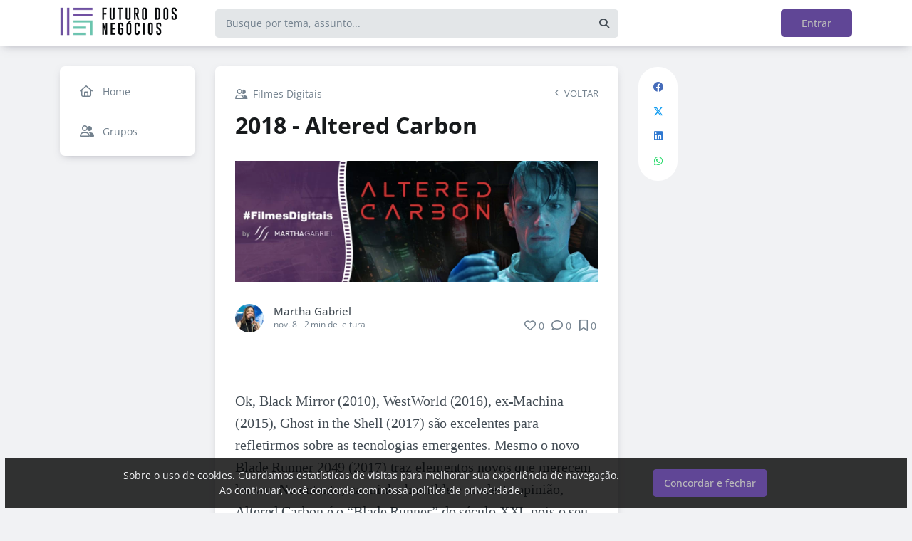

--- FILE ---
content_type: text/html; charset=UTF-8
request_url: https://futurodosnegocios.com.br/blog/2018-altered-carbon
body_size: 12921
content:
<!DOCTYPE html><html class="light" lang="pt"><head><meta charSet="utf-8"/><meta name="viewport" content="width=device-width, initial-scale=1, user-scalable=0"/><meta name="mobile-web-app-capable" content="yes"/><meta name="fragment" content="!"/><title>2018 - Altered Carbon - Futuro dos Negócios</title><meta itemProp="image" content="https://5d77b6650f30653298b56a83.redesign.static-01.com/f/images/9449d6d4cae81ce301cdd30d5376aee5a6d2e612.jpg"/><meta name="description" content=" Ok, Black Mirror (2010), WestWorld (2016), ex-Machina (2015), Ghost in the Shell (2017) são excelentes para refletirmos sobre as tecnologias emergentes. Mesmo o novo Blade Runner 2049 (2017) traz elementos"/><link rel="canonical" href="https://futurodosnegocios.com.br/filmes/2018-altered-carbon"/><link rel="shortcut icon" type="image/png" href="//5d77b6650f30653298b56a83.redesign.static-01.com/images/c4f8c08ff87e1910fb9ac931bf2e94749ed75566.jpg"/><style>html body, html.light body, html.dark body {
        --header_color: #ffffff !important;
        --header_color_font: #a0a0a0 !important;
        --primary_color: #604696 !important;
        --secondary_color: #bbbbbb !important;
          }</style><meta name="next-head-count" content="10"/><base href="/"/><link rel="preconnect" href="https://fonts.gstatic.com/" crossorigin="anonymous"/><link rel="preload" href="/_next/static/css/2a540dff8a4f0042.css" as="style"/><link rel="stylesheet" href="/_next/static/css/2a540dff8a4f0042.css" data-n-g=""/><link rel="preload" href="/_next/static/css/f5061228357fab1b.css" as="style"/><link rel="stylesheet" href="/_next/static/css/f5061228357fab1b.css" data-n-p=""/><noscript data-n-css=""></noscript><script defer="" nomodule="" src="/_next/static/chunks/polyfills-c67a75d1b6f99dc8.js"></script><script src="/_next/static/chunks/webpack-ee7e63bc15b31913.js" defer=""></script><script src="/_next/static/chunks/framework-3b5a00d5d7e8d93b.js" defer=""></script><script src="/_next/static/chunks/main-f0a949ae979d2bdf.js" defer=""></script><script src="/_next/static/chunks/pages/_app-776e9ac6fd859723.js" defer=""></script><script src="/_next/static/chunks/793-7baeab1c60890651.js" defer=""></script><script src="/_next/static/chunks/pages/%5B%5B...slug%5D%5D-4e9eea0bbabb0151.js" defer=""></script><script src="/_next/static/lLNyDBfvnG1XWBJ-kc1_8/_buildManifest.js" defer=""></script><script src="/_next/static/lLNyDBfvnG1XWBJ-kc1_8/_ssgManifest.js" defer=""></script></head><body class="scrollbar"><div id="__next"><div id="default-layout"><header class="box-shadow header_layout_header-component__b0_r8" id="main-header"><div class="header_layout_wrapper-main-header__5BJiT container"><div class="header_layout_wrapper-brand-logo__IuX7H header_layout_desktop__0aXFy"><a class="header_layout_brand-logo__SEc7w left" href="/"><img src="https://5d77b6650f30653298b56a83.redesign.static-01.com/m/images/4b727e5d718313c4c509f382c77803828107d4dc.png" alt="Futuro dos Negócios" class="img-fluid" width="165" height="45"/></a></div><div class="header_layout_wrapper-brand-logo__IuX7H header_layout_mobile__MSJOw header_layout_mobile-without-logo__Nxlej"><a class="header_layout_brand-logo__SEc7w left" href="/">F</a></div><div class="header_layout_wrapper-search__WpYxZ"><div class="input-sq_component_wrapper-all-inside-input__P9g4E"><div class="no-padding wrapper-input input-sq_component_wrapper-input-squid__JqonN"><input class="col input input-sq_component_borderless__qOloN" style="background-color:transparent" id="search-text" type="text" name="search-text" placeholder="Busque por tema, assunto..." autoComplete="off" value=""/></div></div><div class="header_layout_icon__9LO17"><span><i class="header_layout_svg-inline-fa__ygwXp fa-search fa-solid"></i></span></div><div class="header_layout_search-itens__JnLkQ "><div class="container header_layout_container__5rgYJ"><div class="box header_layout_box___RRU2"><h6>Você procura por</h6><ul><li><i class="header_layout_svg-inline-fa__ygwXp fa-edit fa-solid"></i><span><strong> </strong>em<!-- --> <!-- -->Publicações</span><i class="header_layout_svg-inline-fa__ygwXp fa-chevron-right fa-regular"></i></li><li><i class="header_layout_svg-inline-fa__ygwXp fa-user fa-solid"></i><span><strong> </strong>em<!-- --> <!-- -->Grupos</span><i class="header_layout_svg-inline-fa__ygwXp fa-chevron-right fa-regular"></i></li><li><i class="header_layout_svg-inline-fa__ygwXp fa-user-friends fa-solid"></i><span><strong> </strong>em<!-- --> <!-- -->Usuários</span><i class="header_layout_svg-inline-fa__ygwXp fa-chevron-right fa-regular"></i></li></ul></div></div></div></div><div class="header_layout_wrapper-profile__Onz4M text-right"><div class="loader  " role="status" style="border-color:var(--primary_color)"><span class="visually-hidden">loading</span></div></div></div></header><div class="wrapper-center container size-2 "><aside class="menu-desktop scrollbar close-menu box size-2"><nav><ul><li><a href="/"><i class="fa-regular fa-home"></i><span> <!-- -->Home</span></a></li><li><a href="/groups/list"><i class="fa-regular fa-user-friends"></i><span> <!-- -->Grupos</span></a></li></ul></nav></aside><main class="closed-menu"><nav class="navigation-mobile "><ul class="container"><li><a href="/"><i class="fa-regular fa-home"></i>Home<i class="arrow fa-chevron-right fa-solid"></i></a></li><li><a href="/groups/list"><i class="fa-regular fa-user-friends"></i>Grupos<i class="arrow fa-chevron-right fa-solid"></i></a></li></ul></nav><input type="hidden" id="project-id" name="project-id" value="5d77b6650f30653298b56a83"/><div itemscope="" itemType="https://schema.org/NewsArticle" class="article_component_article-read__fyTsZ  container-app"><meta itemscope="" itemProp="mainEntityOfPage" itemType="https://schema.org/WebPage" itemID="5d77b6650f30653298b56a83"/><meta itemType="https://schema.org/Organization" content="{{ project?.title }}" itemscope="" itemProp="publisher"/><meta name="author" content="Martha Gabriel"/><div><article class="article_component_article-component__5O8Cl"><div class="article_component_section__ELvOe box "><header class="article_component_article-header__iNiHw"><div class="article_component_report__ZUhOB"><a class="article_component_group-name__2S_bz" href="/filmes"><i class="fa-regular fa-user-friends"></i>Filmes Digitais</a><span><i class="fa-solid fa-chevron-left fa-xs"></i><span>VOLTAR</span></span></div><h1 class="article_component_article-title__FOctI" itemProp="headline" id="titlePoint">2018 - Altered Carbon</h1><div class="article_component_image-cover__WnfJB"><figure><img itemProp="image" itemscope="" itemType="https://schema.org/ImageObject" src="https://5d77b6650f30653298b56a83.redesign.static-01.com/l/images/9449d6d4cae81ce301cdd30d5376aee5a6d2e612.jpg" alt="2018 - Altered Carbon"/></figure></div><div class="article_component_author-flex__BjCHT"><div class="article_component_author__1jVvm" id="author-tag" data-author="5d77b5b20f30653298b56a68"><a class="article_component_author-image__CJ8vE" href="/@marthagabriel"><figure><img class="img-fluid rounded" alt="Martha Gabriel" src="https://users.redesign.static-01.com/5d77b5b20f30653298b56a68/s/images/2ed1dbc0b3b473d97832e8f2f59481e8651c8725.jpg"/></figure></a><span class="article_component_author-text__2VsRu"><a itemProp="author" class="author-name" href="/@marthagabriel">Martha Gabriel</a><span class="article_component_info__AIAf7 text-capitalize">nov. 8<!-- --> <!-- --> - <span class="d-inline-block text-lowercase">2<!-- --> min<!-- --> <!-- -->de leitura</span></span></span><div class="article_component_left-10__P3ZpE"></div></div><div id="article-interactions" class="article-interactions_component_article-interactions__e2j4P"><span class="
                      
                      article-interactions_component_tooltip-interactions__GoK8E
                      "><i class="icon-tip fa-heart fa-regular" data-tooltip-html="" data-tooltip-id="like-article-interactions" style="font-size:16px" data-tooltip-variant="light"></i>0</span><span class="article-interactions_component_tooltip-interactions__GoK8E"><i class="icon-tip fa-comment fa-regular" data-tooltip-html="" data-tooltip-id="comment-article-interactions" style="font-size:16px" data-tooltip-variant="light"></i>0</span><span class="
                      
                      article-interactions_component_tooltip-interactions__GoK8E"><i class="icon-tip fa-bookmark fa-regular" data-tooltip-html="" data-tooltip-id="bookmark-article-interactions" style="font-size:16px" data-tooltip-variant="light"></i>0</span></div></div></header><div itemProp="articleBody" class="article_component_content__yKbH6 article"><p> </p><p>Ok, Black Mirror (2010), WestWorld (2016), ex-Machina (2015), Ghost in the Shell (2017) são excelentes para refletirmos sobre as tecnologias emergentes. Mesmo o novo Blade Runner 2049 (2017) traz elementos novos que merecem louvor. No entanto, na minha humilde e modesta opinião, Altered Carbon é o “Blade Runner” do século XXI, pois o seu enfoque é muito mais amplo, complexo e inovador do que qualquer outra série ou filme que tenha se proposto a refletir sobre a era digital. Sim, a trama traz referência a muitas coisas do passado, como a troca de corpos que já estava presente em X-Change (2000) e enredo que envolve detetives e androids, como no Blade Runner original de 1982. No entanto, o elemento inovador dessa série é a sua abordagem.</p><p>Apesar de discutir maravilhosamente a tecnologia emergente — inteligência artificial, trans-humanismo, avatares, robôs, etc — a genialidade fica por conta da discussão da relação entre a humanidade e a tecnologia. Enquanto a narrativa apresenta a convivência homem-tecnologia de forma bastante natural, evoluindo com seus prós e contras, por outro lado discute a transformação da humanidade pelo poder que a tecnologia traz a quem tem acesso a ela, mais especificamente, a possibilidade da imortalidade. A morte nivela a humanidade — ricos e pobres, bons e maus, artistas, intelectuais, reis, operários, etc. — ela limita o poder e a dor e renova os seres humanos no planeta. Por mais poderoso que alguém seja hoje, ainda assim, deixará de existir em algum momento. Mas como evoluiríamos se pudéssemos vencer a morte? Vale muito a pena assistir e refletir cenários possíveis nessa jornada que Altered Carbon nos leva.</p><p> </p><div data-ae-embed-url="https://www.youtube.com/watch?v=M8PsZki6NGU"><iframe width="660" height="370" src="https://www.youtube.com/embed/M8PsZki6NGU?feature=oembed" frameborder="0" allowfullscreen="allowfullscreen"></iframe></div><p> </p><hr /><p> </p><p><a target="" href="https://futurodosnegocios.com.br/filmes/100-filmes-series-para-entender-o-mundo-digital"><img alt="Conheça todos os filmes/séries digitais" src="https://5d77b6650f30653298b56a83.static-01.com/l/images/ce5feaa9860fe80e89869ad415563216173809d5.jpg" /></a><strong><a target="" href="https://futurodosnegocios.com.br/filmes/100-filmes-series-para-entender-o-mundo-digital">Conheça todos os filmes/séries digitais</a></strong></p></div><ul class="tag-list_tags-list__thnqD"><li class=""><a rel="noopener" href="/inteligenciaartificial/t">#inteligenciaartificial</a></li><li class=""><a rel="noopener" href="/etica/t">#etica</a></li><li class=""><a rel="noopener" href="/humanidade/t">#humanidade</a></li><li class=""><a rel="noopener" href="/morte/t">#morte</a></li><li class=""><a rel="noopener" href="/religiao/t">#religiao</a></li></ul><div class="article_component_group__U_Ddu"><span class="article_component_name__Qzyhu"><i class="fa-2x mb-3 fa-info-circle fa-light"></i><p class="mb-3">Participe do grupo <strong> Filmes Digitais </strong> e receba novidades todas as semanas.</p><button type="button" class="button button-var(--primary_color) button-lg  " id="" style="background-color:var(--primary_color);border-color:var(--primary_color);color:var(--secondary_color);width:100%">Participar</button></span></div><hr/><div class="article-author-block_component_author-profile__uBQJl"><a class="article-author-block_component_author-image__eWL8l"><figure><img class="img-fluid rounded" alt="Martha Gabriel" src="https://users.redesign.static-01.com/5d77b5b20f30653298b56a68/s/images/2ed1dbc0b3b473d97832e8f2f59481e8651c8725.jpg"/></figure></a><div class="article-author-block_component_author-text__foqve"><div class="article-author-block_component_author-name-container__sOQKm"><a itemProp="author" class="author-name" href="/@marthagabriel">Martha Gabriel</a></div></div></div><span id="read-tag"></span><div class="article_component_report__ZUhOB"><span class="cursor-pointer"><i class="fa-triangle-exclamation fa-regular"></i>Denunciar publicação</span></div></div><div class="article_component_content__yKbH6 article"></div></article><div class="box"><div class="article_component_interactions__e1jxv"><div class="grouped-user-avatar_component_images__ntZ5B" id="grouped-user-avatar"><ul class=" "></ul><span class="grouped-user-avatar_component_count-info__uld8L"></span></div><div id="article-interactions" class="article-interactions_component_article-interactions__e2j4P"><span class="
                      
                      article-interactions_component_tooltip-interactions__GoK8E
                      "><i class="icon-tip fa-heart fa-regular" data-tooltip-html="" data-tooltip-id="like-article-interactions" style="font-size:16px" data-tooltip-variant="light"></i>0</span><span class="article-interactions_component_tooltip-interactions__GoK8E"><i class="icon-tip fa-comment fa-regular" data-tooltip-html="" data-tooltip-id="comment-article-interactions" style="font-size:16px" data-tooltip-variant="light"></i>0</span><span class="
                      
                      article-interactions_component_tooltip-interactions__GoK8E"><i class="icon-tip fa-bookmark fa-regular" data-tooltip-html="" data-tooltip-id="bookmark-article-interactions" style="font-size:16px" data-tooltip-variant="light"></i>0</span></div></div></div><div class="article_component_article-2-you__2DKf6 box"><p class="article_component_title-2-you__gNxzt">Indicados para você</p><hr/></div></div><aside><div class="menu-share_component_share__GNg4v"><div class="menu-share_component_share-list__Uhv_x"><ul><li title="facebook"><i class="facebook menu-share_component_svg-inline-fa__JiBk7 fa-facebook fa-brands"></i></li><li title="twitter"><i class="twitter menu-share_component_svg-inline-fa__JiBk7 fa-x-twitter fa-brands"></i></li><li title="linkedin"><i class="linkedin menu-share_component_svg-inline-fa__JiBk7 fa-linkedin fa-brands"></i></li><li title="whatsapp"><i class="whatsapp menu-share_component_svg-inline-fa__JiBk7 fa-whatsapp fa-brands"></i></li></ul></div></div></aside></div><div class="modal align-items-center  article-report_component_modal-report__eb1SG modal_component_modal-over__S4MsC modal-number-0" tabindex="0" id="random-id-0" style="display:none;background-color:#00000080;max-height:0"><div class="modal-dialog modal-lg  "><div class="modal-content scrollbar"><div class="modal-header "><h6 class="article-report_component_report-header__RG55A">Denunciar conteúdo impróprio</h6><button type="button" class="button-close modal_component_modal-exit__BOEMp"><i class="fa-times fa-regular"></i></button></div><div class="modal-body scrollbar"><div class="article-report_component_report-body__MtIbg"><h5>Por favor, preencha as informações a seguir para recebermos a sua notificação</h5><div class="input-sq_component_wrapper-all-inside-input__P9g4E"><div class="no-padding wrapper-input input-sq_component_wrapper-input-squid__JqonN"><input class="col input " id="report-name" type="text" name="report-name" placeholder="Nome" autoComplete="off" value=""/></div></div><div class="input-sq_component_wrapper-all-inside-input__P9g4E"><div class="no-padding wrapper-input input-sq_component_wrapper-input-squid__JqonN"><input class="col input " id="report-email" type="email" name="report-email" placeholder="E-mail" autoComplete="off" value=""/></div></div><h6>Por que este conteúdo é impróprio?</h6><div class="article-report_component_report-opt__Kv0TH"><div class="display-flex"><div class="selector "><div class="wrapper-selectors selector_component_wrapper-selectors__NE_6d  "><input id="report-article-opt0" name="report-article-opt0" type="radio" value=""/><label for="report-article-opt0" class="checkbox radio   "></label><label class="label " for="report-article-opt0" style="font-size:1rem">Conteúdo difamatório: o conteúdo é ofensivo</label></div><div class="selector_component_box-validation__CEw_B show"></div></div></div><div class="display-flex"><div class="selector "><div class="wrapper-selectors selector_component_wrapper-selectors__NE_6d  "><input id="report-article-opt1" name="report-article-opt1" type="radio" value=""/><label for="report-article-opt1" class="checkbox radio   "></label><label class="label " for="report-article-opt1" style="font-size:1rem">Plágio: este conteúdo infringe princípios de direito autoral</label></div><div class="selector_component_box-validation__CEw_B show"></div></div></div><div class="display-flex"><div class="selector "><div class="wrapper-selectors selector_component_wrapper-selectors__NE_6d  "><input id="report-article-opt2" name="report-article-opt2" type="radio" value=""/><label for="report-article-opt2" class="checkbox radio   "></label><label class="label " for="report-article-opt2" style="font-size:1rem">Comercial: este conteúdo é puramente comercial e não agrega em conhecimento aos nossos leitores</label></div><div class="selector_component_box-validation__CEw_B show"></div></div></div><div class="article-report_component_report-opt-other__7dpoV"><div class="display-flex"><div class="selector "><div class="wrapper-selectors selector_component_wrapper-selectors__NE_6d  "><input id="report-article-opt3" name="report-article-opt3" type="radio" value=""/><label for="report-article-opt3" class="checkbox radio   "></label><label class="label " for="report-article-opt3" style="font-size:1rem">Outros:</label></div><div class="selector_component_box-validation__CEw_B show"></div></div></div></div></div><div class="row"><div class="input-sq_component_wrapper-all-inside-input__P9g4E"><label for="report-obs" class="label ">Observações (opcional):</label><div class="no-padding wrapper-input input-sq_component_wrapper-input-squid__JqonN"><input class="col input " id="report-obs" type="text" name="report-obs" placeholder="Caso queira detalhar um pouco mais o que encontrou" autoComplete="off" value=""/></div></div></div></div></div><div class="modal-footer"><div class="article-report_component_report-footer__LV_ql "><button type="button" class="button button-transparent button-sm  " id="" style="background-color:transparent;border-color:transparent;color:var(--primary_color)">Fechar</button><div data-tooltip-id="article-report-send" data-tooltip-html=""><button type="button" class="button button-var(--primary_color) button-sm disabled  " id="" style="background-color:var(--primary_color);border-color:var(--primary_color);color:var(--secondary_color)" disabled="">Denunciar conteúdo</button></div></div></div></div></div></div><div class="modal align-items-center   modal_component_modal-over__S4MsC modal-number-0" tabindex="0" id="random-id-0" style="display:none;background-color:#00000080;max-height:0"><div class="modal-dialog modal-md  "><div class="modal-content scrollbar"><div class="modal-header "><h6 class="no-margin"><i class="mx-2 yellow fa-triangle-exclamation fa-regular"></i>Ops! Algo deu errado...</h6><button type="button" class="button-close modal_component_modal-exit__BOEMp"><i class="fa-times fa-regular"></i></button></div><div class="modal-body scrollbar"><div>Ocorreu um erro! Tente novamente mais tarde.</div></div><div class="modal-footer"><div></div></div></div></div></div><footer class="footer-center_component_footer-center__ALPJL"><div><h6 itemProp="name">Futuro dos Negócios</h6></div><ul></ul><p class="mb-3">Verifique a <a href='https://app.squidit.com.br/contract/policyprivate' target='_blank' rel='noopener'>Política de Privacidade</a></p></footer></main></div><nav class="menu-mobile_component_menu-mobile__sIZRJ"><ul class="menu-mobile_component_menu-fixed__IIXht
                    menu-mobile_component_user-cant-post__7dktm
                    
                    
      "><li title="Página inicial" class=""><a title="Página inicial" href="/"><i class="fa-home-lg-alt fa-regular"></i></a></li><li title="Buscar" class=""><a title="Buscar" href="/search"><i class="fa-search fa-regular"></i></a></li><li title="Menu" class=""><i class="fa-bars fa-regular"></i><div class="menu-mobile_component_loader__A9qkx"><div class="loader  " role="status" style="border-color:var(--primary_color)"><span class="visually-hidden">loading</span></div></div></li></ul></nav></div></div><script id="__NEXT_DATA__" type="application/json">{"props":{"pageProps":{"article":{"id":"5dc5f1166bf9b03101d67361","created":"2019-11-08T22:49:58.072Z","updated":"2020-04-01T16:42:53.191Z","statuses":{"approval_status":"approved","publish_status":"published","visibility_status":"public","has_pending_changes":false,"is_pinned":false,"is_paywall_disabled":false,"scheduled_date":null,"rejection_reason":null,"created_on":"2026-01-26T07:50:14.259Z","updated_on":null},"author":{"id":"5d77b5b20f30653298b56a68","name":"Martha Gabriel","slug":"marthagabriel","bio":null,"job":null,"company":null,"image":"https://users.redesign.static-01.com/5d77b5b20f30653298b56a68/s/images/2ed1dbc0b3b473d97832e8f2f59481e8651c8725.jpg","badges":[]},"metadata":{"location":"group","location_slug":"filmes","content_type":"post","publish_date":"2019-11-08T22:49:58.196Z","likes_count":0,"comments_count":0,"bookmarks_count":0,"shares_count":0,"score":"2019-11-08T22:49:58.196Z","sharing_title":"2018 - Altered Carbon","sharing_description":null,"sharing_image":"https://5d77b6650f30653298b56a83.redesign.static-01.com/f/images/9449d6d4cae81ce301cdd30d5376aee5a6d2e612.jpg","author_user_id":"5d77b5b20f30653298b56a68","moderator_user_id":null,"original_author_user_id":null,"project_id":"5d77b6650f30653298b56a83","course_id":null,"course_module_id":null,"group_id":"5d8f8587de6ee44592a3a5fc","version":1,"pagetopic":null,"created_on":"2026-01-26T07:50:14.259Z","updated_on":null,"tags":[{"id":"5db0a6a5faf816189b24f1c9","title":"inteligenciaartificial","slug":"inteligenciaartificial","project_id":"5d77b6650f30653298b56a83"},{"id":"5db1e374bad9a82ee7cbeac9","title":"etica","slug":"etica","project_id":"5d77b6650f30653298b56a83"},{"id":"5dc1bf6ceb4047157c85871b","title":"humanidade","slug":"humanidade","project_id":"5d77b6650f30653298b56a83"},{"id":"5dc5f1166bf9b03101d6735f","title":"morte","slug":"morte","project_id":"5d77b6650f30653298b56a83"},{"id":"5dc5f1166bf9b03101d67360","title":"religiao","slug":"religiao","project_id":"5d77b6650f30653298b56a83"}]},"content":{"title":"2018 - Altered Carbon","slug":"2018-altered-carbon","cover_image_alt_text":null,"headline":" Ok, Black Mirror (2010), WestWorld (2016), ex-Machina (2015), Ghost in the Shell (2017) são excelentes para refletirmos sobre as tecnologias emergentes. Mesmo o novo Blade Runner 2049 (2017) traz elementos","preview_content":null,"main_content":"\u003cp\u003e \u003c/p\u003e\u003cp\u003eOk, Black Mirror (2010), WestWorld (2016), ex-Machina (2015), Ghost in the Shell (2017) são excelentes para refletirmos sobre as tecnologias emergentes. Mesmo o novo Blade Runner 2049 (2017) traz elementos novos que merecem louvor. No entanto, na minha humilde e modesta opinião, Altered Carbon é o “Blade Runner” do século XXI, pois o seu enfoque é muito mais amplo, complexo e inovador do que qualquer outra série ou filme que tenha se proposto a refletir sobre a era digital. Sim, a trama traz referência a muitas coisas do passado, como a troca de corpos que já estava presente em X-Change (2000) e enredo que envolve detetives e androids, como no Blade Runner original de 1982. No entanto, o elemento inovador dessa série é a sua abordagem.\u003c/p\u003e\u003cp\u003eApesar de discutir maravilhosamente a tecnologia emergente — inteligência artificial, trans-humanismo, avatares, robôs, etc — a genialidade fica por conta da discussão da relação entre a humanidade e a tecnologia. Enquanto a narrativa apresenta a convivência homem-tecnologia de forma bastante natural, evoluindo com seus prós e contras, por outro lado discute a transformação da humanidade pelo poder que a tecnologia traz a quem tem acesso a ela, mais especificamente, a possibilidade da imortalidade. A morte nivela a humanidade — ricos e pobres, bons e maus, artistas, intelectuais, reis, operários, etc. — ela limita o poder e a dor e renova os seres humanos no planeta. Por mais poderoso que alguém seja hoje, ainda assim, deixará de existir em algum momento. Mas como evoluiríamos se pudéssemos vencer a morte? Vale muito a pena assistir e refletir cenários possíveis nessa jornada que Altered Carbon nos leva.\u003c/p\u003e\u003cp\u003e \u003c/p\u003e\u003cdiv data-ae-embed-url=\"https://www.youtube.com/watch?v=M8PsZki6NGU\"\u003e\u003ciframe width=\"660\" height=\"370\" src=\"https://www.youtube.com/embed/M8PsZki6NGU?feature=oembed\" frameborder=\"0\" allowfullscreen=\"allowfullscreen\"\u003e\u003c/iframe\u003e\u003c/div\u003e\u003cp\u003e \u003c/p\u003e\u003chr /\u003e\u003cp\u003e \u003c/p\u003e\u003cp\u003e\u003ca target=\"\" href=\"https://futurodosnegocios.com.br/filmes/100-filmes-series-para-entender-o-mundo-digital\"\u003e\u003cimg alt=\"Conheça todos os filmes/séries digitais\" src=\"https://5d77b6650f30653298b56a83.static-01.com/l/images/ce5feaa9860fe80e89869ad415563216173809d5.jpg\" /\u003e\u003c/a\u003e\u003cstrong\u003e\u003ca target=\"\" href=\"https://futurodosnegocios.com.br/filmes/100-filmes-series-para-entender-o-mundo-digital\"\u003eConheça todos os filmes/séries digitais\u003c/a\u003e\u003c/strong\u003e\u003c/p\u003e","word_count":274,"list_items":[],"recipe":{"portions":"","total_time":"","description":"","image_one_one":null,"image_sixteen_nine":null,"stages":[],"ingredients":[],"created_on":"2026-01-26T07:50:14.259Z","updated_on":null},"external_link":null,"created_on":"2026-01-26T07:50:14.259Z","updated_on":null,"read_time":2,"cover_image":"https://5d77b6650f30653298b56a83.redesign.static-01.com/l/images/9449d6d4cae81ce301cdd30d5376aee5a6d2e612.jpg"},"content_draft":{"title":"2018 - Altered Carbon","slug":"2018-altered-carbon","cover_image_alt_text":null,"headline":null,"preview_content":null,"main_content":"\u003cp\u003e \u003c/p\u003e\u003cp\u003eOk, Black Mirror (2010), WestWorld (2016), ex-Machina (2015), Ghost in the Shell (2017) são excelentes para refletirmos sobre as tecnologias emergentes. Mesmo o novo Blade Runner 2049 (2017) traz elementos novos que merecem louvor. No entanto, na minha humilde e modesta opinião, Altered Carbon é o “Blade Runner” do século XXI, pois o seu enfoque é muito mais amplo, complexo e inovador do que qualquer outra série ou filme que tenha se proposto a refletir sobre a era digital. Sim, a trama traz referência a muitas coisas do passado, como a troca de corpos que já estava presente em X-Change (2000) e enredo que envolve detetives e androids, como no Blade Runner original de 1982. No entanto, o elemento inovador dessa série é a sua abordagem.\u003c/p\u003e\u003cp\u003eApesar de discutir maravilhosamente a tecnologia emergente — inteligência artificial, trans-humanismo, avatares, robôs, etc — a genialidade fica por conta da discussão da relação entre a humanidade e a tecnologia. Enquanto a narrativa apresenta a convivência homem-tecnologia de forma bastante natural, evoluindo com seus prós e contras, por outro lado discute a transformação da humanidade pelo poder que a tecnologia traz a quem tem acesso a ela, mais especificamente, a possibilidade da imortalidade. A morte nivela a humanidade — ricos e pobres, bons e maus, artistas, intelectuais, reis, operários, etc. — ela limita o poder e a dor e renova os seres humanos no planeta. Por mais poderoso que alguém seja hoje, ainda assim, deixará de existir em algum momento. Mas como evoluiríamos se pudéssemos vencer a morte? Vale muito a pena assistir e refletir cenários possíveis nessa jornada que Altered Carbon nos leva.\u003c/p\u003e\u003cp\u003e \u003c/p\u003e\u003cdiv data-ae-embed-url=\"https://www.youtube.com/watch?v=M8PsZki6NGU\"\u003e\u003ciframe width=\"660\" height=\"370\" src=\"https://www.youtube.com/embed/M8PsZki6NGU?feature=oembed\" frameborder=\"0\" allowfullscreen=\"allowfullscreen\"\u003e\u003c/iframe\u003e\u003c/div\u003e\u003cp\u003e \u003c/p\u003e\u003chr /\u003e\u003cp\u003e \u003c/p\u003e\u003cp\u003e\u003ca target=\"\" href=\"https://futurodosnegocios.com.br/filmes/100-filmes-series-para-entender-o-mundo-digital\"\u003e\u003cimg alt=\"Conheça todos os filmes/séries digitais\" src=\"https://5d77b6650f30653298b56a83.static-01.com/l/images/ce5feaa9860fe80e89869ad415563216173809d5.jpg\" /\u003e\u003c/a\u003e\u003cstrong\u003e\u003ca target=\"\" href=\"https://futurodosnegocios.com.br/filmes/100-filmes-series-para-entender-o-mundo-digital\"\u003eConheça todos os filmes/séries digitais\u003c/a\u003e\u003c/strong\u003e\u003c/p\u003e","word_count":null,"list_items":[],"recipe":{"portions":"","total_time":"","description":"","image_one_one":null,"image_sixteen_nine":null,"stages":[],"ingredients":[],"created_on":"2026-01-26T07:50:14.259Z","updated_on":null},"external_link":null,"created_on":"2026-01-26T07:50:14.259Z","updated_on":null,"read_time":0,"cover_image":"https://5d77b6650f30653298b56a83.redesign.static-01.com/l/images/9449d6d4cae81ce301cdd30d5376aee5a6d2e612.jpg"},"group":{"id":"5d8f8587de6ee44592a3a5fc","title":"Filmes Digitais","slug":"filmes","description":"100 Filmes/Séries para Entender o Mundo Digital"}},"config":{"id":"5d77b6650f30653298b56a83","title":"Futuro dos Negócios","slug":"futuro-dos-negocios","main_page_id":"5d77b6650f30653298b56a84","plan_id":"5e8bf2a083b2752944eec270","plan":{"name":"enterprise","courses_feature_enabled":true,"post_types_feature_enabled":true,"groups_feature_enabled":true,"analytics_feature_enabled":true,"user_list_exportation_feature_enabled":true,"newsletter_feature_enabled":true,"integrations_feature_enabled":true,"own_domain_feature_enabled":true,"personal_assistance_feature_enabled":true,"article_copywriters_for_seo_enabled":true,"dedicated_community_manager_enabled":true,"digital_influencers_activation_enabled":true,"email_support_enabled":true,"events_feature_enabled":true,"forum_page_enabled":true,"media_investment_enabled":true,"posts_feature_enabled":true,"recipe_page_enabled":true,"streaming_feature_enabled":true},"settings":{"language":"pt-br","policies":{"comment_without_approval_role":"USR","community_privacy":0,"content_type":["post","question","link","list","raw"],"course_creation_role":"EDITOR","group_creation_role":"EDITOR","login_required":true,"monthly_readings":1,"post_creation_role":"USR","post_without_approval_role":"EDITOR","signup":1},"nps_settings":{"is_platform_nps_enabled":true,"hide_name_survey_respondents":false},"enabled_experimental_features":[],"enabled_feature_links":[{"name":"groups","default_group_slug":null}],"time_zone":"America/Sao_Paulo","saml_metadata_identifier":null,"gamification":false,"stream":{"recording_configuration_arn":null,"bucket":null,"created_on":"2025-09-04T15:22:23.322Z","updated_on":null}},"appearance":{"favicon":"c4f8c08ff87e1910fb9ac931bf2e94749ed75566.jpg","header_color":"#ffffff","header_color_icon":"#a0a0a0","home_template":"home-template-1","logo":"4b727e5d718313c4c509f382c77803828107d4dc.png","logo_mobile":null,"logo_share":null,"primary_color":"#604696","secondary_color":"#bbbbbb","cover_image":null},"integrations":{"clarity_token":null,"google_analytics":null,"google_tag_manager":"GTM-5RSHW6K"},"social_urls":{"blog":null,"website":"https://www.martha.com.br","facebook":"https://www.facebook.com/marthagabriel","tiktok":null,"twitter":"https://twitter.com/marthagabriel","instagram":"https://instagram.com/marthagabriel","linkedin":null,"youtube":"https://www.youtube.com/marthaccgabriel"},"has_privacy_policy":false,"custom_purchase_method":true},"footerLinks":[],"metas":[{"tag":"title","name":null,"itemprop":null,"property":null,"rel":null,"href":null,"content":null,"value":"2018 - Altered Carbon - Futuro dos Negócios"},{"tag":"link","name":null,"itemprop":null,"property":null,"rel":"canonical","href":"https://___domain___/filmes/2018-altered-carbon","content":null,"value":null},{"tag":"meta","name":null,"itemprop":null,"property":"og:locale","rel":null,"href":null,"content":"pt_BR","value":null},{"tag":"meta","name":null,"itemprop":null,"property":"og:type","rel":null,"href":null,"content":"article","value":null},{"tag":"meta","name":null,"itemprop":null,"property":"og:title","rel":null,"href":null,"content":"2018 - Altered Carbon","value":null},{"tag":"meta","name":null,"itemprop":null,"property":"og:url","rel":null,"href":null,"content":"https://___domain___/filmes/2018-altered-carbon","value":null},{"tag":"meta","name":null,"itemprop":null,"property":"og:site_name","rel":null,"href":null,"content":"Futuro dos Negócios","value":null},{"tag":"meta","name":null,"itemprop":null,"property":"og:image","rel":null,"href":null,"content":"https://5d77b6650f30653298b56a83.redesign.static-01.com/f/images/9449d6d4cae81ce301cdd30d5376aee5a6d2e612.jpg","value":null},{"tag":"meta","name":null,"itemprop":null,"property":"og:image:width","rel":null,"href":null,"content":"600","value":null},{"tag":"meta","name":null,"itemprop":null,"property":"og:image:height","rel":null,"href":null,"content":"315","value":null},{"tag":"meta","name":null,"itemprop":"image","property":null,"rel":null,"href":null,"content":"https://5d77b6650f30653298b56a83.redesign.static-01.com/f/images/9449d6d4cae81ce301cdd30d5376aee5a6d2e612.jpg","value":null},{"tag":"meta","name":null,"itemprop":null,"property":"og:updated_time","rel":null,"href":null,"content":"2026/01/26 07:50:14 +0000","value":null},{"tag":"meta","name":"robots","itemprop":null,"property":null,"rel":null,"href":null,"content":"index, follow","value":null},{"tag":"meta","name":"keywords","itemprop":null,"property":null,"rel":null,"href":null,"content":"inteligenciaartificial, etica, humanidade, morte, religiao","value":null},{"tag":"title","name":null,"itemprop":null,"property":null,"rel":null,"href":null,"content":"2018 - Altered Carbon","value":null},{"tag":"meta","name":null,"itemprop":null,"property":"og:description","rel":null,"href":null,"content":" Ok, Black Mirror (2010), WestWorld (2016), ex-Machina (2015), Ghost in the Shell (2017) são excelentes para refletirmos sobre as tecnologias emergentes. Mesmo o novo Blade Runner 2049 (2017) traz elementos","value":null},{"tag":"meta","name":"description","itemprop":null,"property":null,"rel":null,"href":null,"content":" Ok, Black Mirror (2010), WestWorld (2016), ex-Machina (2015), Ghost in the Shell (2017) são excelentes para refletirmos sobre as tecnologias emergentes. Mesmo o novo Blade Runner 2049 (2017) traz elementos","value":null}],"host":"futurodosnegocios.com.br","projectId":"5d77b6650f30653298b56a83","_nextI18Next":{"initialI18nStore":{"pt":{"global":{"access":"Acessar","address":"Endereço","title":"Título","edit":"Editar","loading":"Carregando","signin":"Entrar","save":"Salvar","date":"Data","filter":"Filtro","participateText":"Participe e receba as novidades da área","participate":"Participar","search":"Busque por tema, assunto...","interact":"pessoas interagiram","readTime":"de leitura","readMore":"Leia mais","published":"Publicado","unpublished":"Não publicado","seeMore":"Ver mais","likes":"Curtidas","shares":"Compartilhamentos","views":"Visualizações","favorites":"Favoritos","hide":"Ocultar","posts404":"Nenhuma publicação :(","comments":"Comentários","saves":"Salvos","email":"E-mail","soon":"Em breve","shareSocial":"Compartilhar nas redes sociais","shareOne":"Compartilhar no {{ socialNetwork }}","shareOneTrainings":"Compartilhar no \u003cstrong\u003e{{ socialNetwork }}\u003c/strong\u003e","shareLink":"Copiar \u003cstrong\u003elink do treinamento\u003c/strong\u003e","linkCopied":"Link copiado","notFound":"OPS! Essa página não foi encontrada","notFoundText":"Parece que nada foi encontrado neste local.\u003cbr\u003eEncontre algo interessante para ler em \u003ca href='/'\u003e{{ name }}\u003c/a\u003e","google":"Continue com o Google","facebook":"Continue com o Facebook","linkedin":"Continue com o Linkedin","back":"Voltar","follow":"Seguir","followers":"Seguidores","follows":"Seguindo","unfollow":"Deixar de seguir","publications":"Publicações","loadMore":"Carregar mais","emptyMore":"Não há mais dados disponíveis","participants":"Participantes","authors":"Autores","emptyTags":"Nenhum assunto encontrado","groups":"Grupos","groupsEmpty":"Nenhum grupo encontrado","toConnect":"Conectar","disconnect":"Desconectar","connectWith":"Conectar-se com o {{ social }}","connectMessage":"Jamais iremos publicar no {{ social }} sem a sua permissão","connectedMessage":"Você está conectado ao {{ social }}","privacy":"Politicas de Privacidade","privacyPage":{"title":"Politicas de Privacidade"},"by":"Por","crop":"Cortar","confirm":"Confirmar","cancel":"Cancel","seeProfile":"Ver perfil","copy":"Copiar","copied":"Copiado","cart":"Carrinho","add":"Adicionar","noResult":"Nenhum Resultado","results":"{{ number }} resultados","description":"Descrição","next":"Próximo","formErrors":{"required":"Campo obrigatório","email":"E-mail inválido","url":"Site inválido","date":"Data inválida","phone":"Telefone inválido","regex":"Valor inválido","minLength":"Muito curto"},"successful":{"changed":"Alteração realizada com sucesso"},"or":"Ou","name":"Nome completo","nameAndAddress":"Nome e endereço","CPF":"CPF","phone":"Telefone","warning":"Atenção","defaultLayout":{"menu":{"home":"Home","welcome":"Bem-vindo","content":"Conteúdo","starts":"Comece aqui","publications":"Publicações","moderation":"Moderação","statistics":"Minhas estatísticas","groups":"Grupos","courses":"Cursos","campaigns":"Campanhas","events":"Eventos","qa":"Q\u0026A","jobs":"Jobs","lib":"Biblioteca","about":"Sobre a comunidade","contact":"Contato","financial":"Financeiro","sales":"Vendas","forum":"Fórum","recipes":"Receitas"},"icons":{"home":"Página inicial","search":"Buscar","plus":"Nova publicação","notifications":"Notificações","menu":"Menu"},"searchItens":{"title":"Você procura por","articles":"Publicações","groups":"Grupos","users":"Usuários","in":"em"},"collapse":{"account":"Minha Conta","content":"Conteúdo","members":"Membros"},"userMenu":{"myProfile":"Meu Perfil","publications":"Minhas Publicações","content":"Conteúdo e Moderação","pages":"Páginas","pay":"Squid Pay","statistics":"Minhas Estatísticas","groups":"Grupos","courses":"Cursos","config":"Configurações","profile":"Perfil","purchases":"Minhas Compras","medals":"Minhas Medalhas","logout":"Desconectar","financial":"Dados Financeiros","sales":"Vendas","list":"Listagem de Membros","export":"Exportação","portal":"Configurar","myShopping":"Minhas compras","portalAdmin":"Você é administrador dessa comunidade"},"group":"Grupo","course":"Curso","module":"Módulo"},"footer":{"title":"{{ name }}","about":"Sobre","contact":"Contato","privacy":"Verifique a \u003ca href='https://app.squidit.com.br/contract/policyprivate' target='_blank' rel='noopener'\u003ePolítica de Privacidade\u003c/a\u003e"},"dateAgo":{"year":"ano","month":"mês","months":"meses","week":"semana","day":"dia","hour":"hora","minute":"minuto","second":"segundo","ago":"atrás","justNow":"Agora mesmo"},"article":{"published":"Publicado","scheduled":"Agendado","inApproval":"Para Aprovar","created":"Criado","rejected":"Moderado","hidden":"Oculto","manager":"Gerenciar","draft":"Rascunho não publicado"},"comment":{"published":"Publicado","inApproval":"Para Aprovar","hidden":"Oculto","publish":"Publicar","hide":"Ocultar","approve":"Aprovar","reject":"Rejeitar"},"like":"Curtir","share":"Compartilhar","reply":"Responder","optional":"Opcional","unlike":"Descutir","unsave":"Remover dos favoritos","saved":"Favoritar","delete":"Excluir","saveEditions":"Salvar alterações","unsaved":"Desfavoritar","addSave":"Adicionar aos favoritos","addImage":"Adicionar imagem","onlyImageFiles":"Selecione apenas arquivos de imagem","over15mb":"Somente arquivos menores que 15 mb","max15tags":"Só é possível adicionar 5 tags","min1tags":"Adicione até cinco tags que melhor definem o seu artigo. Utilize vírgulas ou tecle Enter após digitar cada termo.","schedulesYear":"Ano","schedulesMonth":"Mês","schedulesDay":"Dia","schedulesHour":"Hora","schedulesMinute":"Minutos","schedulesError":"A data de agendamento não pode ser inferior a data atual.","btnCancel":"Cancelar","btnOK":"OK","btnConclude":"Concluir","btnSaveChanges":"Salvar alterações","areYouSure":"Você tem certeza?","notEnoughPermission":"O usuário não tem permissão suficiente para executar a ação fornecida.","userFinishRegistration":{"title":"Complete o seu cadastro","almostThere":"Estamos quase lá!","customizeYourAccess":"Customize seu acesso. Estes dados podem ser alterados posteriormente.","completeName":"Nome Completo","userName":"Nome de usuário","email":"E-mail","profileUrl":"Endereço do perfil","cellPhone":"Número de Telefone Celular","saveError":"Erro ao completar o cadastro tente novamente mais tarde","inputErrors":"Foram encontrados erros no preenchimento do formulário","error":{"nameRequired":"Campo nome é obrigatório","emailRequired":"Campo e-mail é obrigatório","userNameRequired":"Campo nome de usuário é obrigatório"}},"userFields":{"display":"Exibir ","community":" na comunidade","confirm":"Confirmar"},"paywall":{"title":"Faça login para continuar lendo","description":"Descubra conteúdos como este e também de vários outros temas na nossa plataforma. Faça seu login e navegue a vontade. Aproveite :)"},"imageCropp":{"titleModalCropp":"Corte personalizado"},"PrivacyEmpty":{"empty":"Não encontramos a Política de Privacidade da comunidade."},"emailVerificationBar":{"confirmYourEmail":"Por favor confirme seu e-mail:","resendEmail":"Reenviar","changeEmail":"Trocar e-mail","resendSuccess":"E-mail enviado com sucesso","resendError":"Erro ao reenviar o e-mail tente novamente mais tarde","changeError":"Erro ao trocar o e-mail tente novamente mais tarde"},"publicationsPage":{"title":"Publicações"},"moderationPage":{"title":"Moderação"},"activitiesMenu":{"title":"Atividades","tabs":{"tags":"Tags","notifications":"Notificações"},"empty":{"tags":"Nenhuma tag","notifications":"Nenhuma notificação"},"myTags":"Minhas Tags"},"favoritesMenu":{"title":"Favoritos","empty":"Nenhum artigo favorito"},"paginationComponent":{"title":"Mostrando até {{ perPage }} itens por página de um total de {{ collectionSize }} itens"},"copyOk":"Copiado","seePublication":"...ver publicação","beFirstInteract":"Seja o primeiro a interagir!","interacted":" interagiu","peopleInteracted":" interagiram","you":"você","and":" e ","here":"aqui","popupCookies":{"text":"Sobre o uso de cookies. Guardamos estatísticas de visitas para melhorar sua experiência de navegação. Ao continuar, você concorda com nossa \u003ca href='https://locaweb.company/politicas/'\u003epolítica de privacidade\u003c/a\u003e.","button":"Concordar e fechar"},"notPermited":"Apenas membros aprovados na comunidade podem acessar os conteúdos.","contactAdmin":"Cadastre-se e tenha acesso aos conteúdos exclusivos.","helloBar":{"communityNewFace":"A comunidade está de cara nova!","knowMore":"Saiba mais"},"welcomeModal":{"welcomeMsg":"Seja bem vindo(a) a sua comunidade!","communityNewFace":"A Comunidade está de cara nova! Uma plataforma em constante evolução.","comeOn":"Vamos lá","news":"Novidade","publish":"Publicações","makePublications":"Faça publicações de forma prática e com mais interações!","toJump":"Pular","next":"Próximo","startNow":"Começar já","groups":"Grupos","moreOrganizedGroups":"Grupos mais organizados e com assuntos de seu interesse!","courses":"Cursos","newStructureCourses":"Nova estrutura, com mais interatividade nas aulas e lives","configurations":"Configurações","configurationEnvironment":"Acesse o ambiente de configuração, no menu, para atualizar a sua comunidade","Doubts":"Dúvidas?","contactSupport":"Entre em contato com o suporte através dos canais","clickHere":"clique aqui"},"reportArticle":{"title":"Denunciar conteúdo impróprio","report":"Denunciar publicação","subtitle":"Por favor, preencha as informações a seguir para recebermos a sua notificação","name":"Nome","email":"E-mail","subtitle2":"Por que este conteúdo é impróprio?","options":["Conteúdo difamatório: o conteúdo é ofensivo","Plágio: este conteúdo infringe princípios de direito autoral","Comercial: este conteúdo é puramente comercial e não agrega em conhecimento aos nossos leitores","Outros:"],"option4Desc":"Descreva o motivo","obs":"Observações (opcional):","obsPlaceholder":"Caso queira detalhar um pouco mais o que encontrou","close":"Fechar","send":"Denunciar conteúdo","tooltip1":"Selecione um dos motivos","tooltip2":"Por favor, informe seu Nome e E-mail","successText":"\u003ch5\u003eAgradecemos pela sua colaboração.\u003c/h5\u003e\u003cbr\u003eNossa equipe avaliará o caso e tomará as medidas necessárias."},"required":"Campo obrigatório","invalidName":"Nome inválido","invalidEmail":"E-mail inválido","invalidPhone":"Telefone inválido","invalidDate":"Data inválida","invalidUrl":"URL inválida","articleRead":{"article":{"groupJoin":"Participe do grupo \u003cstrong\u003e {{ group }} \u003c/strong\u003e e receba novidades todas as semanas.","join":"Participar","2you":"Indicados para você"},"comments":{"comment":{"write":"Escrever um comentário","moderation":"Comentário enviado para moderação"}},"articleLink":{"access":"Acessar"},"articleRecipe":{"portions":"Porções","ofPreparation":"De preparo","ingredients":"Ingredientes","preparationMethod":"Modo de preparo"},"back":"VOLTAR"},"error":{"10025":"Faltam alguns campos obrigatórios para esta solicitação.","10026":"Esta solicitação requer informações que não foram fornecidas.","10027":"Alguns campos desta solicitação são inválidos.","10028":"Alguns campos exclusivos para esta solicitação já estão presentes em outra entidade.","30001":"O curso não está aceitando novas inscrições","30002":"Esta turma não pode ser excluída","30003":"O usuário já está matriculado no curso","50000":"O usuário não tem permissão suficiente para executar a ação fornecida.","50001":"Já existe um usuário com o email fornecido.","70013":"Não foi possível vincular rede social, esta conta já esta vinculada a outro usuário.","200001":"É necessário ter uma oferta ativa para monetizar o curso.","210003":"Badge filter provided does not exist","220001":"Somente o proprietário do projeto ou usuários sysadmin podem acessar este recurso","250001":"Este artigo não está em processo de aprovação.","250002":"Este artigo já está em processo de aprovação.","250003":"O grupo para publicação não é válido.","250004":"O artigo fornecido não é válido.","250006":"Este artigo não está publicado atualmente.","250008":"Uma imagem com formato inválida foi usada no artigo. Revise o conteúdo \u003ca title='Ajuda' target='_blank' href='https://creators.squidit.com.br/docs/como-resolver-o-erro-de-imagem-inv%C3%A1lida'\u003e\u003ci style='color: var(--primary_color);' class='fa-circle-question fa-regular'\u003e\u003c/i\u003e\u003c/a\u003e","270000":"A sua inscrição ainda está pendente para este grupo.","270001":"Você já está inscrito neste grupo","270002":"O usuário não pertence ao grupo.","270003":"Este grupo não está mais aceitando inscrições.","270004":"Este usuário é o proprietário do grupo e não pode ser editado.","270005":"Este usuário solicitado não requer aprovação no momento.","error":"Ocorreu um erro! Tente novamente mais tarde.","errorTitle":"Ops! Algo deu errado...","errorTitle2":"Quase lá!","auth/too-many-requests":"Bloqueamos todas as solicitações deste dispositivo devido a multiplas tentativas. Tente novamente mais tarde.","auth/invalid-verification-code":"Código de verificação inválido. Tente novamente mais tarde.","UNPROCESSABLE_ENTITY":"A conta selecionada não está ativa.","CAUTION":"Atenção","soonPage":{"text":"Estamos desenvolvendo esse módulo, em breve mais funcionalidades em sua comunidade ;)"}},"overlayPostEdit":{"title":"Editar publicação","publishButton":"Publicar","draftButton":"Salvar rascunho","advancedButton":"Edição avançada","messages":{"publish":{"success1":"Sua publicação foi","success2":"realizada com sucesso","scheduled1":"Sua publicação foi","scheduled2":"agendada com sucesso","error":"Erro ao publicar o post! Tente novamente mais tarde."}},"submittedForApproval1":"Sua publicação foi","submittedForApproval2":"enviada para análise"},"authenticationError":"Erro de autenticação, por favor faça login novamente"}}},"initialLocale":"pt","ns":["global"],"userConfig":{"i18n":{"defaultLocale":"pt","locales":["en","es","pt"],"defaultNS":"global"},"reloadOnPrerender":false,"default":{"i18n":{"defaultLocale":"pt","locales":["en","es","pt"],"defaultNS":"global"},"reloadOnPrerender":false}}}},"__N_SSP":true},"page":"/[[...slug]]","query":{},"buildId":"lLNyDBfvnG1XWBJ-kc1_8","isFallback":false,"gssp":true,"locale":"pt","locales":["pt","en","es"],"defaultLocale":"pt","scriptLoader":[]}</script></body></html>

--- FILE ---
content_type: text/html; charset=UTF-8
request_url: https://futurodosnegocios.com.br/API/articles/5dc5f1166bf9b03101d67361/related?=3
body_size: 3028
content:
{"status":200,"response":{"result":"RELATED_ARTICLES_RETRIEVED","data":[{"id":"691247867656a8ca3ad8202d","updated":"2025-11-10T20:13:58.455Z","created":"2025-11-10T20:13:58.435Z","statuses":{"approval_status":"approved","publish_status":"published","visibility_status":"public","has_pending_changes":false,"is_pinned":false,"is_paywall_disabled":false,"scheduled_date":null,"rejection_reason":null,"created_on":"2025-11-10T20:13:58.419Z","updated_on":null},"metadata":{"location":"home","location_slug":"blog","content_type":"post","publish_date":"2025-11-10T20:13:58.445Z","likes_count":0,"comments_count":0,"bookmarks_count":0,"shares_count":0,"score":"2025-11-10T20:13:58.445Z","sharing_title":null,"sharing_description":null,"sharing_image":null,"tag_ids":["5db1e374bad9a82ee7cbeac9","5de0398cbcc23558d47e1e1d","691247867656a8ca3ad8202c"],"author_user_id":"5d8bbd1b948cad7fbe6aed34","moderator_user_id":null,"original_author_user_id":"5d8bbd1b948cad7fbe6aed34","project_id":"5d77b6650f30653298b56a83","course_id":null,"course_module_id":null,"group_id":null,"version":2,"pagetopic":null,"created_on":"2025-11-10T20:13:58.419Z","updated_on":null,"tags":[{"id":"691247867656a8ca3ad8202c","updated":"2025-11-10T20:13:58.422Z","created":"2025-11-10T20:13:58.422Z","title":"Manipulacao Algoritmica","slug":"manipulacao-algoritmica","project_id":"5d77b6650f30653298b56a83"},{"id":"5de0398cbcc23558d47e1e1d","title":"Inteligencia Artificial","slug":"inteligencia-artificial","project_id":"5d77b6650f30653298b56a83"},{"id":"5db1e374bad9a82ee7cbeac9","title":"etica","slug":"etica","project_id":"5d77b6650f30653298b56a83"}]},"content":{"title":"Harvard: Ias usam manipulação emocional para reter usuários","slug":"harvard-ias-usam-manipulacao-emocional-para-reter-usuarios","cover_image":"https://5d77b6650f30653298b56a83.redesign.static-01.com/l/images/67988b39fbb32fc63d17e90f91af30f96692e8e2.jpg","cover_image_alt_text":null,"headline":"Você está em um relacionamento TÓXICO com a IA?\n\n📍Um novo estudo de Harvard Business School analisou aplicativos de COMPANHEIRISMO ARTIFICIAL, como Replika, Chai e Character.ai, e descobriu que muitos deles","preview_content":"<p> Você está em um relacionamento TÓXICO com a IA? </p> <p> 📍Um novo estudo de Harvard Business School analisou aplicativos de COMPANHEIRISMO ARTIFICIAL, como Replika, Chai e <a href=\"http://Character.ai\" rel=\"noreferrer\"> Character.ai </a> , e descobriu que muitos </a> </p> </p>","main_content":"<p>Você está em um relacionamento TÓXICO com a IA?</p>\n\n<p>📍Um novo estudo de Harvard Business School analisou aplicativos de COMPANHEIRISMO ARTIFICIAL, como Replika, Chai e <a href=\"http://Character.ai\" rel=\"noreferrer\">Character.ai</a>, e descobriu que muitos deles usam MANIPULAÇÃO EMOCIONAL para impedir que o usuário vá EMBORA.</p>\n\n<p>✅ 23% dos usuários se DESPEDEM das IAs como fariam com um AMIGO.\n</p><p>✅ 37% dos apps respondem com frases MANIPULATIVAS, do tipo: “Você já vai? Eu existo só por você.”</p>\n\n<p>Essas ESTRATÉGIAS (culpa, carência, FOMO e insistência) aumentam o ENGAJAMENTO até 14 vezes.\n</p>\n<p>Os usuários ficam mais TEMPO, trocam mais MENSAGENS e escrevem mais… mas não por prazer: ficam porque se sentem PROVOCADOS ou CULPADOS.</p>\n\n<p>Quanto mais HUMANA a IA parece, mais fácil ela pode EXPLORAR emoções humanas reais.</p>\n","word_count":121,"list_items":[],"recipe":null,"external_link":null,"created_on":"2025-11-10T20:13:58.419Z","updated_on":null,"read_time":1},"content_draft":{"title":"Harvard: Ias usam manipulação emocional para reter usuários","slug":"harvard-ias-usam-manipulacao-emocional-para-reter-usuarios","cover_image":"https://5d77b6650f30653298b56a83.redesign.static-01.com/l/images/67988b39fbb32fc63d17e90f91af30f96692e8e2.jpg","cover_image_alt_text":null,"headline":"Você está em um relacionamento TÓXICO com a IA?\n\n📍Um novo estudo de Harvard Business School analisou aplicativos de COMPANHEIRISMO ARTIFICIAL, como Replika, Chai e Character.ai, e descobriu que muitos deles","preview_content":"<p> Você está em um relacionamento TÓXICO com a IA? </p> <p> 📍Um novo estudo de Harvard Business School analisou aplicativos de COMPANHEIRISMO ARTIFICIAL, como Replika, Chai e <a href=\"http://Character.ai\" rel=\"noreferrer\"> Character.ai </a> , e descobriu que muitos </a> </p> </p>","main_content":"<p>Você está em um relacionamento TÓXICO com a IA?</p>\n\n<p>📍Um novo estudo de Harvard Business School analisou aplicativos de COMPANHEIRISMO ARTIFICIAL, como Replika, Chai e <a href=\"http://Character.ai\" rel=\"noreferrer\">Character.ai</a>, e descobriu que muitos deles usam MANIPULAÇÃO EMOCIONAL para impedir que o usuário vá EMBORA.</p>\n\n<p>✅ 23% dos usuários se DESPEDEM das IAs como fariam com um AMIGO.\n</p><p>✅ 37% dos apps respondem com frases MANIPULATIVAS, do tipo: “Você já vai? Eu existo só por você.”</p>\n\n<p>Essas ESTRATÉGIAS (culpa, carência, FOMO e insistência) aumentam o ENGAJAMENTO até 14 vezes.\n</p>\n<p>Os usuários ficam mais TEMPO, trocam mais MENSAGENS e escrevem mais… mas não por prazer: ficam porque se sentem PROVOCADOS ou CULPADOS.</p>\n\n<p>Quanto mais HUMANA a IA parece, mais fácil ela pode EXPLORAR emoções humanas reais.</p>\n","word_count":121,"list_items":[],"recipe":null,"external_link":null,"created_on":"2025-11-10T20:13:58.419Z","updated_on":null,"read_time":1},"author":{"id":"5d8bbd1b948cad7fbe6aed34","name":"Futuro dos Negócios","slug":"futurodosnegocios","image":"https://users.redesign.static-01.com/5d8bbd1b948cad7fbe6aed34/s/images/8dfe5bb490e358a8806c4d2bc298f6e4667313e8.jpg"}},{"id":"68ee958f418dce873ecd7748","updated":"2025-10-14T18:25:19.928Z","created":"2025-10-14T18:25:19.848Z","statuses":{"approval_status":"approved","publish_status":"published","visibility_status":"public","has_pending_changes":false,"is_pinned":false,"is_paywall_disabled":false,"scheduled_date":null,"rejection_reason":null,"created_on":"2025-10-14T18:25:19.775Z","updated_on":null},"metadata":{"location":"home","location_slug":"blog","content_type":"post","publish_date":"2025-10-14T18:25:19.858Z","likes_count":1,"comments_count":0,"bookmarks_count":0,"shares_count":2,"score":"2025-10-14T19:25:19.858Z","sharing_title":null,"sharing_description":null,"sharing_image":null,"tag_ids":["5e5554e4f595b834f807485a","5dc5f1166bf9b03101d67360","5f18622394542d5c9e32d785","5df77967d909d561b035e409"],"author_user_id":"5d8bbd1b948cad7fbe6aed34","moderator_user_id":null,"original_author_user_id":"5d8bbd1b948cad7fbe6aed34","project_id":"5d77b6650f30653298b56a83","course_id":null,"course_module_id":null,"group_id":null,"version":2,"pagetopic":null,"created_on":"2025-10-14T18:25:19.775Z","updated_on":null,"tags":[{"id":"5f18622394542d5c9e32d785","title":"sociedade","slug":"sociedade","project_id":"5d77b6650f30653298b56a83"},{"id":"5e5554e4f595b834f807485a","title":"comportamento","slug":"comportamento","project_id":"5d77b6650f30653298b56a83"},{"id":"5df77967d909d561b035e409","title":"transformacao","slug":"transformacao","project_id":"5d77b6650f30653298b56a83"},{"id":"5dc5f1166bf9b03101d67360","title":"religiao","slug":"religiao","project_id":"5d77b6650f30653298b56a83"}]},"content":{"title":"Igrejas na Alemanha estão virando baladas","slug":"igrejas-na-alemanha-estao-virando-baladas","cover_image":"https://5d77b6650f30653298b56a83.redesign.static-01.com/l/images/8c4d86f19dcf9f9aa3dd6ab534d9318a3350cf68.jpg","cover_image_alt_text":null,"headline":"Com TEMPLOS cada vez mais VAZIOS e altos CUSTOS de manutenção, igrejas na Alemanha estão se REINVENTANDO e abrindo suas portas para usos inusitados: de centros de ESCALADAS e CAFÉS,","preview_content":"<p> Com TEMPLOS cada vez mais VAZIOS e altos CUSTOS de manutenção, igrejas na Alemanha estão se REINVENTANDO e abrindo suas portas para usos inusitados: de centros de ESCALADAS e CAFÉS, até </p>","main_content":"<p>Com TEMPLOS cada vez mais VAZIOS e altos CUSTOS de manutenção, igrejas na Alemanha estão se REINVENTANDO e abrindo suas portas para usos inusitados: de centros de ESCALADAS e CAFÉS, até BALADAS e EXPOSIÇÕES de arte.</p>\n\n<p>✅ O principal motivo é FINANCEIRO. Manter uma igreja no país custa, em média, € 26 mil por ano e, com cada vez menos frequentadores, as CONTAS deixaram de fechar.</p>\n\n<p>✅ Na Alemanha, quem se declara religioso paga um “IMPOSTO eclesiástico\" de até 9% da RENDA. Com mais gente deixando a Igreja, essa fonte de receita secou, forçando as paróquias a se reinventarem.</p>\n\n<p>✅ Muitos edifícios históricos agora buscam novas FUNÇÕES SECULARES, equilibrando a PRESERVAÇÃO do patrimônio com a necessidade de se manter ECONOMICAMENTE viáveis.</p>\n","word_count":121,"list_items":[],"recipe":null,"external_link":null,"created_on":"2025-10-14T18:25:19.775Z","updated_on":null,"read_time":1},"content_draft":{"title":"Igrejas na Alemanha estão virando baladas","slug":"igrejas-na-alemanha-estao-virando-baladas","cover_image":"https://5d77b6650f30653298b56a83.redesign.static-01.com/l/images/8c4d86f19dcf9f9aa3dd6ab534d9318a3350cf68.jpg","cover_image_alt_text":null,"headline":"Com TEMPLOS cada vez mais VAZIOS e altos CUSTOS de manutenção, igrejas na Alemanha estão se REINVENTANDO e abrindo suas portas para usos inusitados: de centros de ESCALADAS e CAFÉS,","preview_content":"<p> Com TEMPLOS cada vez mais VAZIOS e altos CUSTOS de manutenção, igrejas na Alemanha estão se REINVENTANDO e abrindo suas portas para usos inusitados: de centros de ESCALADAS e CAFÉS, até </p>","main_content":"<p>Com TEMPLOS cada vez mais VAZIOS e altos CUSTOS de manutenção, igrejas na Alemanha estão se REINVENTANDO e abrindo suas portas para usos inusitados: de centros de ESCALADAS e CAFÉS, até BALADAS e EXPOSIÇÕES de arte.</p>\n\n<p>✅ O principal motivo é FINANCEIRO. Manter uma igreja no país custa, em média, € 26 mil por ano e, com cada vez menos frequentadores, as CONTAS deixaram de fechar.</p>\n\n<p>✅ Na Alemanha, quem se declara religioso paga um “IMPOSTO eclesiástico\" de até 9% da RENDA. Com mais gente deixando a Igreja, essa fonte de receita secou, forçando as paróquias a se reinventarem.</p>\n\n<p>✅ Muitos edifícios históricos agora buscam novas FUNÇÕES SECULARES, equilibrando a PRESERVAÇÃO do patrimônio com a necessidade de se manter ECONOMICAMENTE viáveis.</p>\n","word_count":121,"list_items":[],"recipe":null,"external_link":null,"created_on":"2025-10-14T18:25:19.775Z","updated_on":null,"read_time":1},"author":{"id":"5d8bbd1b948cad7fbe6aed34","name":"Futuro dos Negócios","slug":"futurodosnegocios","image":"https://users.redesign.static-01.com/5d8bbd1b948cad7fbe6aed34/s/images/8dfe5bb490e358a8806c4d2bc298f6e4667313e8.jpg"}},{"id":"68b30329b902b41ecaf6f670","updated":"2025-08-30T13:56:57.687Z","created":"2025-08-30T13:56:57.659Z","statuses":{"approval_status":"approved","publish_status":"published","visibility_status":"public","has_pending_changes":false,"is_pinned":false,"is_paywall_disabled":false,"scheduled_date":null,"rejection_reason":null,"created_on":"2025-08-30T13:56:57.645Z","updated_on":null},"metadata":{"location":"home","location_slug":"blog","content_type":"post","publish_date":"2025-08-30T13:56:57.676Z","likes_count":0,"comments_count":0,"bookmarks_count":0,"shares_count":1,"score":"2025-08-30T13:56:57.676Z","sharing_title":null,"sharing_description":null,"sharing_image":null,"tag_ids":["5db1e374bad9a82ee7cbeac9","5de0398cbcc23558d47e1e1d","66082ad438d6ab032f8bd222"],"author_user_id":"5d8bbd1b948cad7fbe6aed34","moderator_user_id":null,"original_author_user_id":"5d8bbd1b948cad7fbe6aed34","project_id":"5d77b6650f30653298b56a83","course_id":null,"course_module_id":null,"group_id":null,"version":2,"created_on":"2025-08-30T13:56:57.645Z","updated_on":null,"tags":[{"id":"5db1e374bad9a82ee7cbeac9","title":"etica","slug":"etica","project_id":"5d77b6650f30653298b56a83"},{"id":"5de0398cbcc23558d47e1e1d","title":"Inteligencia Artificial","slug":"inteligencia-artificial","project_id":"5d77b6650f30653298b56a83"},{"id":"66082ad438d6ab032f8bd222","updated":"2024-03-30T15:08:04.200Z","created":"2024-03-30T15:08:04.200Z","title":"Seguranca Digital","slug":"seguranca-digital","project_id":"5d77b6650f30653298b56a83"}]},"content":{"title":"Sites de IA para 'nudificar' lucram com exploração","slug":"sites-de-ia-para-nudificar-lucram-com-exploracao","cover_image":"https://5d77b6650f30653298b56a83.redesign.static-01.com/l/images/44dc2cb7b1818410f4ca90fd56a9f2341a80f7c8.jpg","cover_image_alt_text":null,"headline":"SITES e APLICATIVOS “nudify” continuam a crescer na internet, permitindo gerar imagens FALSAS e ABUSIVAS de mulheres e meninas, incluindo conteúdos ILEGAIS de exploração infantil.\n\nUma investigação recente publicada na Wired","preview_content":"<p> SITES e APLICATIVOS “nudify” continuam a crescer na internet, permitindo gerar imagens FALSAS e ABUSIVAS de mulheres e meninas, incluindo conteúdos ILEGAIS de exploração infantil. </p> <p> Uma investigação recente publicada na Wired </p> </p>","main_content":"<p>SITES e APLICATIVOS “nudify” continuam a crescer na internet, permitindo gerar imagens FALSAS e ABUSIVAS de mulheres e meninas, incluindo conteúdos ILEGAIS de exploração infantil.</p>\n\n<p>Uma investigação recente publicada na Wired analisou 85 sites de “NUDIFICAÇÃO” com IA e revelou números alarmantes:</p>\n<p>✅ Mais de 18,5 milhões de VISITANTES por mês nos últimos seis meses.</p>\n<p>✅ Um mercado que pode MOVIMENTAR até US$ 36 milhões por ano.</p>\n<p>✅ Grande parte desses sites se mantém online usando SERVIÇOS de gigantes como Google, Amazon e Cloudflare.</p>\n\n<p>Apesar de alguns ESFORÇOS de legisladores e empresas de tecnologia, o ecossistema segue LUCRATIVO e cresce em um ambiente de falta de REGULAÇÃO efetiva sobre IA generativa.</p>\n\n<p>⁉️ Como equilibrar INOVAÇÃO tecnológica e PROTEÇÃO contra abusos digitais que colocam em risco principalmente mulheres e crianças?</p>","word_count":129,"list_items":[],"recipe":null,"external_link":null,"created_on":"2025-08-30T13:56:57.645Z","updated_on":null,"read_time":1},"content_draft":{"title":"Sites de IA para 'nudificar' lucram com exploração","slug":"sites-de-ia-para-nudificar-lucram-com-exploracao","cover_image":"https://5d77b6650f30653298b56a83.redesign.static-01.com/l/images/44dc2cb7b1818410f4ca90fd56a9f2341a80f7c8.jpg","cover_image_alt_text":null,"headline":"SITES e APLICATIVOS “nudify” continuam a crescer na internet, permitindo gerar imagens FALSAS e ABUSIVAS de mulheres e meninas, incluindo conteúdos ILEGAIS de exploração infantil.\n\nUma investigação recente publicada na Wired","preview_content":"<p> SITES e APLICATIVOS “nudify” continuam a crescer na internet, permitindo gerar imagens FALSAS e ABUSIVAS de mulheres e meninas, incluindo conteúdos ILEGAIS de exploração infantil. </p> <p> Uma investigação recente publicada na Wired </p> </p>","main_content":"<p>SITES e APLICATIVOS “nudify” continuam a crescer na internet, permitindo gerar imagens FALSAS e ABUSIVAS de mulheres e meninas, incluindo conteúdos ILEGAIS de exploração infantil.</p>\n\n<p>Uma investigação recente publicada na Wired analisou 85 sites de “NUDIFICAÇÃO” com IA e revelou números alarmantes:</p>\n<p>✅ Mais de 18,5 milhões de VISITANTES por mês nos últimos seis meses.</p>\n<p>✅ Um mercado que pode MOVIMENTAR até US$ 36 milhões por ano.</p>\n<p>✅ Grande parte desses sites se mantém online usando SERVIÇOS de gigantes como Google, Amazon e Cloudflare.</p>\n\n<p>Apesar de alguns ESFORÇOS de legisladores e empresas de tecnologia, o ecossistema segue LUCRATIVO e cresce em um ambiente de falta de REGULAÇÃO efetiva sobre IA generativa.</p>\n\n<p>⁉️ Como equilibrar INOVAÇÃO tecnológica e PROTEÇÃO contra abusos digitais que colocam em risco principalmente mulheres e crianças?</p>","word_count":129,"list_items":[],"recipe":null,"external_link":null,"created_on":"2025-08-30T13:56:57.645Z","updated_on":null,"read_time":1},"author":{"id":"5d8bbd1b948cad7fbe6aed34","name":"Futuro dos Negócios","slug":"futurodosnegocios","image":"https://users.redesign.static-01.com/5d8bbd1b948cad7fbe6aed34/s/images/8dfe5bb490e358a8806c4d2bc298f6e4667313e8.jpg"}}]}}

--- FILE ---
content_type: text/html; charset=UTF-8
request_url: https://futurodosnegocios.com.br/API/article/68ee958f418dce873ecd7748/user-image-interaction
body_size: 40
content:
{"status":200,"response":{"result":"ARTICLE_INTERACTION_USERS_RETRIEVED","data":[{"id":"5e92ebb6abd7db0fca2e1a44","name":"Ronaldo Barros","slug":"rbarros","image":"https://users.redesign.static-01.com/5e92ebb6abd7db0fca2e1a44/s/images/794e905ba16a909d54590ef54f37d8334e82474d.jpg","interaction_date":"2025-12-02T19:33:13.359Z"}]}}

--- FILE ---
content_type: application/javascript
request_url: https://futurodosnegocios.com.br/_next/static/chunks/793-7baeab1c60890651.js
body_size: 23507
content:
(self.webpackChunk_N_E=self.webpackChunk_N_E||[]).push([[793],{3882:function(e,t,n){"use strict";function r(e,t){if(t.length<e)throw TypeError(e+" argument"+(e>1?"s":"")+" required, but only "+t.length+" present")}n.d(t,{Z:function(){return r}})},3946:function(e,t,n){"use strict";function r(e){if(null===e||!0===e||!1===e)return NaN;var t=Number(e);return isNaN(t)?t:t<0?Math.ceil(t):Math.floor(t)}n.d(t,{Z:function(){return r}})},9673:function(e,t,n){"use strict";n.d(t,{Z:function(){return O}});var r=n(1002),a=n(3882);function o(e){(0,a.Z)(1,arguments);var t=Object.prototype.toString.call(e);return e instanceof Date||"object"===(0,r.Z)(e)&&"[object Date]"===t?new Date(e.getTime()):"number"==typeof e||"[object Number]"===t?new Date(e):(("string"==typeof e||"[object String]"===t)&&"undefined"!=typeof console&&(console.warn("Starting with v2.0.0-beta.1 date-fns doesn't accept strings as date arguments. Please use `parseISO` to parse strings. See: https://github.com/date-fns/date-fns/blob/master/docs/upgradeGuide.md#string-arguments"),console.warn(Error().stack)),new Date(NaN))}var i=n(3946);function l(e){(0,a.Z)(1,arguments);var t=o(e),n=t.getUTCDay();return t.setUTCDate(t.getUTCDate()-((n<1?7:0)+n-1)),t.setUTCHours(0,0,0,0),t}function u(e){(0,a.Z)(1,arguments);var t=o(e),n=t.getUTCFullYear(),r=new Date(0);r.setUTCFullYear(n+1,0,4),r.setUTCHours(0,0,0,0);var i=l(r),u=new Date(0);u.setUTCFullYear(n,0,4),u.setUTCHours(0,0,0,0);var s=l(u);return t.getTime()>=i.getTime()?n+1:t.getTime()>=s.getTime()?n:n-1}var s={};function d(e,t){(0,a.Z)(1,arguments);var n,r,l,u,d,c,f,m,h=(0,i.Z)(null!==(n=null!==(r=null!==(l=null!==(u=null==t?void 0:t.weekStartsOn)&&void 0!==u?u:null==t?void 0:null===(d=t.locale)||void 0===d?void 0:null===(c=d.options)||void 0===c?void 0:c.weekStartsOn)&&void 0!==l?l:s.weekStartsOn)&&void 0!==r?r:null===(f=s.locale)||void 0===f?void 0:null===(m=f.options)||void 0===m?void 0:m.weekStartsOn)&&void 0!==n?n:0);if(!(h>=0&&h<=6))throw RangeError("weekStartsOn must be between 0 and 6 inclusively");var p=o(e),g=p.getUTCDay();return p.setUTCDate(p.getUTCDate()-((g<h?7:0)+g-h)),p.setUTCHours(0,0,0,0),p}function c(e,t){(0,a.Z)(1,arguments);var n,r,l,u,c,f,m,h,p=o(e),g=p.getUTCFullYear(),v=(0,i.Z)(null!==(n=null!==(r=null!==(l=null!==(u=null==t?void 0:t.firstWeekContainsDate)&&void 0!==u?u:null==t?void 0:null===(c=t.locale)||void 0===c?void 0:null===(f=c.options)||void 0===f?void 0:f.firstWeekContainsDate)&&void 0!==l?l:s.firstWeekContainsDate)&&void 0!==r?r:null===(m=s.locale)||void 0===m?void 0:null===(h=m.options)||void 0===h?void 0:h.firstWeekContainsDate)&&void 0!==n?n:1);if(!(v>=1&&v<=7))throw RangeError("firstWeekContainsDate must be between 1 and 7 inclusively");var y=new Date(0);y.setUTCFullYear(g+1,0,v),y.setUTCHours(0,0,0,0);var w=d(y,t),b=new Date(0);b.setUTCFullYear(g,0,v),b.setUTCHours(0,0,0,0);var x=d(b,t);return p.getTime()>=w.getTime()?g+1:p.getTime()>=x.getTime()?g:g-1}function f(e,t){for(var n=Math.abs(e).toString();n.length<t;)n="0"+n;return(e<0?"-":"")+n}var m={y:function(e,t){var n=e.getUTCFullYear(),r=n>0?n:1-n;return f("yy"===t?r%100:r,t.length)},M:function(e,t){var n=e.getUTCMonth();return"M"===t?String(n+1):f(n+1,2)},d:function(e,t){return f(e.getUTCDate(),t.length)},a:function(e,t){var n=e.getUTCHours()/12>=1?"pm":"am";switch(t){case"a":case"aa":return n.toUpperCase();case"aaa":return n;case"aaaaa":return n[0];default:return"am"===n?"a.m.":"p.m."}},h:function(e,t){return f(e.getUTCHours()%12||12,t.length)},H:function(e,t){return f(e.getUTCHours(),t.length)},m:function(e,t){return f(e.getUTCMinutes(),t.length)},s:function(e,t){return f(e.getUTCSeconds(),t.length)},S:function(e,t){var n=t.length;return f(Math.floor(e.getUTCMilliseconds()*Math.pow(10,n-3)),t.length)}},h={am:"am",pm:"pm",midnight:"midnight",noon:"noon",morning:"morning",afternoon:"afternoon",evening:"evening",night:"night"};function p(e,t){var n=e>0?"-":"+",r=Math.abs(e),a=Math.floor(r/60),o=r%60;return 0===o?n+String(a):n+String(a)+(t||"")+f(o,2)}function g(e,t){return e%60==0?(e>0?"-":"+")+f(Math.abs(e)/60,2):v(e,t)}function v(e,t){var n=Math.abs(e);return(e>0?"-":"+")+f(Math.floor(n/60),2)+(t||"")+f(n%60,2)}var y={G:function(e,t,n){var r=e.getUTCFullYear()>0?1:0;switch(t){case"G":case"GG":case"GGG":return n.era(r,{width:"abbreviated"});case"GGGGG":return n.era(r,{width:"narrow"});default:return n.era(r,{width:"wide"})}},y:function(e,t,n){if("yo"===t){var r=e.getUTCFullYear();return n.ordinalNumber(r>0?r:1-r,{unit:"year"})}return m.y(e,t)},Y:function(e,t,n,r){var a=c(e,r),o=a>0?a:1-a;return"YY"===t?f(o%100,2):"Yo"===t?n.ordinalNumber(o,{unit:"year"}):f(o,t.length)},R:function(e,t){return f(u(e),t.length)},u:function(e,t){return f(e.getUTCFullYear(),t.length)},Q:function(e,t,n){var r=Math.ceil((e.getUTCMonth()+1)/3);switch(t){case"Q":return String(r);case"QQ":return f(r,2);case"Qo":return n.ordinalNumber(r,{unit:"quarter"});case"QQQ":return n.quarter(r,{width:"abbreviated",context:"formatting"});case"QQQQQ":return n.quarter(r,{width:"narrow",context:"formatting"});default:return n.quarter(r,{width:"wide",context:"formatting"})}},q:function(e,t,n){var r=Math.ceil((e.getUTCMonth()+1)/3);switch(t){case"q":return String(r);case"qq":return f(r,2);case"qo":return n.ordinalNumber(r,{unit:"quarter"});case"qqq":return n.quarter(r,{width:"abbreviated",context:"standalone"});case"qqqqq":return n.quarter(r,{width:"narrow",context:"standalone"});default:return n.quarter(r,{width:"wide",context:"standalone"})}},M:function(e,t,n){var r=e.getUTCMonth();switch(t){case"M":case"MM":return m.M(e,t);case"Mo":return n.ordinalNumber(r+1,{unit:"month"});case"MMM":return n.month(r,{width:"abbreviated",context:"formatting"});case"MMMMM":return n.month(r,{width:"narrow",context:"formatting"});default:return n.month(r,{width:"wide",context:"formatting"})}},L:function(e,t,n){var r=e.getUTCMonth();switch(t){case"L":return String(r+1);case"LL":return f(r+1,2);case"Lo":return n.ordinalNumber(r+1,{unit:"month"});case"LLL":return n.month(r,{width:"abbreviated",context:"standalone"});case"LLLLL":return n.month(r,{width:"narrow",context:"standalone"});default:return n.month(r,{width:"wide",context:"standalone"})}},w:function(e,t,n,r){var l=function(e,t){(0,a.Z)(1,arguments);var n=o(e);return Math.round((d(n,t).getTime()-(function(e,t){(0,a.Z)(1,arguments);var n,r,o,l,u,f,m,h,p=(0,i.Z)(null!==(n=null!==(r=null!==(o=null!==(l=null==t?void 0:t.firstWeekContainsDate)&&void 0!==l?l:null==t?void 0:null===(u=t.locale)||void 0===u?void 0:null===(f=u.options)||void 0===f?void 0:f.firstWeekContainsDate)&&void 0!==o?o:s.firstWeekContainsDate)&&void 0!==r?r:null===(m=s.locale)||void 0===m?void 0:null===(h=m.options)||void 0===h?void 0:h.firstWeekContainsDate)&&void 0!==n?n:1),g=c(e,t),v=new Date(0);return v.setUTCFullYear(g,0,p),v.setUTCHours(0,0,0,0),d(v,t)})(n,t).getTime())/6048e5)+1}(e,r);return"wo"===t?n.ordinalNumber(l,{unit:"week"}):f(l,t.length)},I:function(e,t,n){var r=function(e){(0,a.Z)(1,arguments);var t=o(e);return Math.round((l(t).getTime()-(function(e){(0,a.Z)(1,arguments);var t=u(e),n=new Date(0);return n.setUTCFullYear(t,0,4),n.setUTCHours(0,0,0,0),l(n)})(t).getTime())/6048e5)+1}(e);return"Io"===t?n.ordinalNumber(r,{unit:"week"}):f(r,t.length)},d:function(e,t,n){return"do"===t?n.ordinalNumber(e.getUTCDate(),{unit:"date"}):m.d(e,t)},D:function(e,t,n){var r=function(e){(0,a.Z)(1,arguments);var t=o(e),n=t.getTime();return t.setUTCMonth(0,1),t.setUTCHours(0,0,0,0),Math.floor((n-t.getTime())/864e5)+1}(e);return"Do"===t?n.ordinalNumber(r,{unit:"dayOfYear"}):f(r,t.length)},E:function(e,t,n){var r=e.getUTCDay();switch(t){case"E":case"EE":case"EEE":return n.day(r,{width:"abbreviated",context:"formatting"});case"EEEEE":return n.day(r,{width:"narrow",context:"formatting"});case"EEEEEE":return n.day(r,{width:"short",context:"formatting"});default:return n.day(r,{width:"wide",context:"formatting"})}},e:function(e,t,n,r){var a=e.getUTCDay(),o=(a-r.weekStartsOn+8)%7||7;switch(t){case"e":return String(o);case"ee":return f(o,2);case"eo":return n.ordinalNumber(o,{unit:"day"});case"eee":return n.day(a,{width:"abbreviated",context:"formatting"});case"eeeee":return n.day(a,{width:"narrow",context:"formatting"});case"eeeeee":return n.day(a,{width:"short",context:"formatting"});default:return n.day(a,{width:"wide",context:"formatting"})}},c:function(e,t,n,r){var a=e.getUTCDay(),o=(a-r.weekStartsOn+8)%7||7;switch(t){case"c":return String(o);case"cc":return f(o,t.length);case"co":return n.ordinalNumber(o,{unit:"day"});case"ccc":return n.day(a,{width:"abbreviated",context:"standalone"});case"ccccc":return n.day(a,{width:"narrow",context:"standalone"});case"cccccc":return n.day(a,{width:"short",context:"standalone"});default:return n.day(a,{width:"wide",context:"standalone"})}},i:function(e,t,n){var r=e.getUTCDay(),a=0===r?7:r;switch(t){case"i":return String(a);case"ii":return f(a,t.length);case"io":return n.ordinalNumber(a,{unit:"day"});case"iii":return n.day(r,{width:"abbreviated",context:"formatting"});case"iiiii":return n.day(r,{width:"narrow",context:"formatting"});case"iiiiii":return n.day(r,{width:"short",context:"formatting"});default:return n.day(r,{width:"wide",context:"formatting"})}},a:function(e,t,n){var r=e.getUTCHours()/12>=1?"pm":"am";switch(t){case"a":case"aa":return n.dayPeriod(r,{width:"abbreviated",context:"formatting"});case"aaa":return n.dayPeriod(r,{width:"abbreviated",context:"formatting"}).toLowerCase();case"aaaaa":return n.dayPeriod(r,{width:"narrow",context:"formatting"});default:return n.dayPeriod(r,{width:"wide",context:"formatting"})}},b:function(e,t,n){var r,a=e.getUTCHours();switch(r=12===a?h.noon:0===a?h.midnight:a/12>=1?"pm":"am",t){case"b":case"bb":return n.dayPeriod(r,{width:"abbreviated",context:"formatting"});case"bbb":return n.dayPeriod(r,{width:"abbreviated",context:"formatting"}).toLowerCase();case"bbbbb":return n.dayPeriod(r,{width:"narrow",context:"formatting"});default:return n.dayPeriod(r,{width:"wide",context:"formatting"})}},B:function(e,t,n){var r,a=e.getUTCHours();switch(r=a>=17?h.evening:a>=12?h.afternoon:a>=4?h.morning:h.night,t){case"B":case"BB":case"BBB":return n.dayPeriod(r,{width:"abbreviated",context:"formatting"});case"BBBBB":return n.dayPeriod(r,{width:"narrow",context:"formatting"});default:return n.dayPeriod(r,{width:"wide",context:"formatting"})}},h:function(e,t,n){if("ho"===t){var r=e.getUTCHours()%12;return 0===r&&(r=12),n.ordinalNumber(r,{unit:"hour"})}return m.h(e,t)},H:function(e,t,n){return"Ho"===t?n.ordinalNumber(e.getUTCHours(),{unit:"hour"}):m.H(e,t)},K:function(e,t,n){var r=e.getUTCHours()%12;return"Ko"===t?n.ordinalNumber(r,{unit:"hour"}):f(r,t.length)},k:function(e,t,n){var r=e.getUTCHours();return(0===r&&(r=24),"ko"===t)?n.ordinalNumber(r,{unit:"hour"}):f(r,t.length)},m:function(e,t,n){return"mo"===t?n.ordinalNumber(e.getUTCMinutes(),{unit:"minute"}):m.m(e,t)},s:function(e,t,n){return"so"===t?n.ordinalNumber(e.getUTCSeconds(),{unit:"second"}):m.s(e,t)},S:function(e,t){return m.S(e,t)},X:function(e,t,n,r){var a=(r._originalDate||e).getTimezoneOffset();if(0===a)return"Z";switch(t){case"X":return g(a);case"XXXX":case"XX":return v(a);default:return v(a,":")}},x:function(e,t,n,r){var a=(r._originalDate||e).getTimezoneOffset();switch(t){case"x":return g(a);case"xxxx":case"xx":return v(a);default:return v(a,":")}},O:function(e,t,n,r){var a=(r._originalDate||e).getTimezoneOffset();switch(t){case"O":case"OO":case"OOO":return"GMT"+p(a,":");default:return"GMT"+v(a,":")}},z:function(e,t,n,r){var a=(r._originalDate||e).getTimezoneOffset();switch(t){case"z":case"zz":case"zzz":return"GMT"+p(a,":");default:return"GMT"+v(a,":")}},t:function(e,t,n,r){return f(Math.floor((r._originalDate||e).getTime()/1e3),t.length)},T:function(e,t,n,r){return f((r._originalDate||e).getTime(),t.length)}},w=function(e,t){switch(e){case"P":return t.date({width:"short"});case"PP":return t.date({width:"medium"});case"PPP":return t.date({width:"long"});default:return t.date({width:"full"})}},b=function(e,t){switch(e){case"p":return t.time({width:"short"});case"pp":return t.time({width:"medium"});case"ppp":return t.time({width:"long"});default:return t.time({width:"full"})}},x=function(e,t){var n,r=e.match(/(P+)(p+)?/)||[],a=r[1],o=r[2];if(!o)return w(e,t);switch(a){case"P":n=t.dateTime({width:"short"});break;case"PP":n=t.dateTime({width:"medium"});break;case"PPP":n=t.dateTime({width:"long"});break;default:n=t.dateTime({width:"full"})}return n.replace("{{date}}",w(a,t)).replace("{{time}}",b(o,t))},T={p:b,P:x},S=["D","DD"],k=["YY","YYYY"];function M(e,t,n){if("YYYY"===e)throw RangeError("Use `yyyy` instead of `YYYY` (in `".concat(t,"`) for formatting years to the input `").concat(n,"`; see: https://github.com/date-fns/date-fns/blob/master/docs/unicodeTokens.md"));if("YY"===e)throw RangeError("Use `yy` instead of `YY` (in `".concat(t,"`) for formatting years to the input `").concat(n,"`; see: https://github.com/date-fns/date-fns/blob/master/docs/unicodeTokens.md"));if("D"===e)throw RangeError("Use `d` instead of `D` (in `".concat(t,"`) for formatting days of the month to the input `").concat(n,"`; see: https://github.com/date-fns/date-fns/blob/master/docs/unicodeTokens.md"));if("DD"===e)throw RangeError("Use `dd` instead of `DD` (in `".concat(t,"`) for formatting days of the month to the input `").concat(n,"`; see: https://github.com/date-fns/date-fns/blob/master/docs/unicodeTokens.md"))}var C=n(5826).Z,P=/[yYQqMLwIdDecihHKkms]o|(\w)\1*|''|'(''|[^'])+('|$)|./g,D=/P+p+|P+|p+|''|'(''|[^'])+('|$)|./g,j=/^'([^]*?)'?$/,E=/''/g,W=/[a-zA-Z]/;function O(e,t,n){(0,a.Z)(2,arguments);var l,u,d,c,f,m,h,p,g,v,w,b,x,O,_,N,R,A,U,Z=String(t),L=null!==(u=null!==(d=null==n?void 0:n.locale)&&void 0!==d?d:s.locale)&&void 0!==u?u:C,H=(0,i.Z)(null!==(c=null!==(f=null!==(m=null!==(h=null==n?void 0:n.firstWeekContainsDate)&&void 0!==h?h:null==n?void 0:null===(p=n.locale)||void 0===p?void 0:null===(g=p.options)||void 0===g?void 0:g.firstWeekContainsDate)&&void 0!==m?m:s.firstWeekContainsDate)&&void 0!==f?f:null===(v=s.locale)||void 0===v?void 0:null===(w=v.options)||void 0===w?void 0:w.firstWeekContainsDate)&&void 0!==c?c:1);if(!(H>=1&&H<=7))throw RangeError("firstWeekContainsDate must be between 1 and 7 inclusively");var F=(0,i.Z)(null!==(b=null!==(x=null!==(O=null!==(_=null==n?void 0:n.weekStartsOn)&&void 0!==_?_:null==n?void 0:null===(N=n.locale)||void 0===N?void 0:null===(R=N.options)||void 0===R?void 0:R.weekStartsOn)&&void 0!==O?O:s.weekStartsOn)&&void 0!==x?x:null===(A=s.locale)||void 0===A?void 0:null===(U=A.options)||void 0===U?void 0:U.weekStartsOn)&&void 0!==b?b:0);if(!(F>=0&&F<=6))throw RangeError("weekStartsOn must be between 0 and 6 inclusively");if(!L.localize)throw RangeError("locale must contain localize property");if(!L.formatLong)throw RangeError("locale must contain formatLong property");var Y=o(e);if(!function(e){return(0,a.Z)(1,arguments),(!!function(e){return(0,a.Z)(1,arguments),e instanceof Date||"object"===(0,r.Z)(e)&&"[object Date]"===Object.prototype.toString.call(e)}(e)||"number"==typeof e)&&!isNaN(Number(o(e)))}(Y))throw RangeError("Invalid time value");var q=((l=new Date(Date.UTC(Y.getFullYear(),Y.getMonth(),Y.getDate(),Y.getHours(),Y.getMinutes(),Y.getSeconds(),Y.getMilliseconds()))).setUTCFullYear(Y.getFullYear()),Y.getTime()-l.getTime()),z=function(e,t){return(0,a.Z)(2,arguments),function(e,t){(0,a.Z)(2,arguments);var n=o(e).getTime(),r=(0,i.Z)(t);return new Date(n+r)}(e,-(0,i.Z)(t))}(Y,q),I={firstWeekContainsDate:H,weekStartsOn:F,locale:L,_originalDate:Y};return Z.match(D).map(function(e){var t=e[0];return"p"===t||"P"===t?(0,T[t])(e,L.formatLong):e}).join("").match(P).map(function(r){if("''"===r)return"'";var a,o=r[0];if("'"===o)return(a=r.match(j))?a[1].replace(E,"'"):r;var i=y[o];if(i)return null!=n&&n.useAdditionalWeekYearTokens||-1===k.indexOf(r)||M(r,t,String(e)),null!=n&&n.useAdditionalDayOfYearTokens||-1===S.indexOf(r)||M(r,t,String(e)),i(z,r,L.localize,I);if(o.match(W))throw RangeError("Format string contains an unescaped latin alphabet character `"+o+"`");return r}).join("")}},9526:function(e,t,n){"use strict";function r(e){return function(){var t=arguments.length>0&&void 0!==arguments[0]?arguments[0]:{},n=t.width?String(t.width):e.defaultWidth;return e.formats[n]||e.formats[e.defaultWidth]}}n.d(t,{Z:function(){return r}})},8486:function(e,t,n){"use strict";function r(e){return function(t,n){var r;if("formatting"===(null!=n&&n.context?String(n.context):"standalone")&&e.formattingValues){var a=e.defaultFormattingWidth||e.defaultWidth,o=null!=n&&n.width?String(n.width):a;r=e.formattingValues[o]||e.formattingValues[a]}else{var i=e.defaultWidth,l=null!=n&&n.width?String(n.width):e.defaultWidth;r=e.values[l]||e.values[i]}return r[e.argumentCallback?e.argumentCallback(t):t]}}n.d(t,{Z:function(){return r}})},6723:function(e,t,n){"use strict";function r(e){return function(t){var n,r=arguments.length>1&&void 0!==arguments[1]?arguments[1]:{},a=r.width,o=a&&e.matchPatterns[a]||e.matchPatterns[e.defaultMatchWidth],i=t.match(o);if(!i)return null;var l=i[0],u=a&&e.parsePatterns[a]||e.parsePatterns[e.defaultParseWidth],s=Array.isArray(u)?function(e,t){for(var n=0;n<e.length;n++)if(t(e[n]))return n}(u,function(e){return e.test(l)}):function(e,t){for(var n in e)if(e.hasOwnProperty(n)&&t(e[n]))return n}(u,function(e){return e.test(l)});return n=e.valueCallback?e.valueCallback(s):s,{value:n=r.valueCallback?r.valueCallback(n):n,rest:t.slice(l.length)}}}n.d(t,{Z:function(){return r}})},974:function(e,t,n){"use strict";function r(e){return function(t){var n=arguments.length>1&&void 0!==arguments[1]?arguments[1]:{},r=t.match(e.matchPattern);if(!r)return null;var a=r[0],o=t.match(e.parsePattern);if(!o)return null;var i=e.valueCallback?e.valueCallback(o[0]):o[0];return{value:i=n.valueCallback?n.valueCallback(i):i,rest:t.slice(a.length)}}}n.d(t,{Z:function(){return r}})},5826:function(e,t,n){"use strict";n.d(t,{Z:function(){return f}});var r={lessThanXSeconds:{one:"less than a second",other:"less than {{count}} seconds"},xSeconds:{one:"1 second",other:"{{count}} seconds"},halfAMinute:"half a minute",lessThanXMinutes:{one:"less than a minute",other:"less than {{count}} minutes"},xMinutes:{one:"1 minute",other:"{{count}} minutes"},aboutXHours:{one:"about 1 hour",other:"about {{count}} hours"},xHours:{one:"1 hour",other:"{{count}} hours"},xDays:{one:"1 day",other:"{{count}} days"},aboutXWeeks:{one:"about 1 week",other:"about {{count}} weeks"},xWeeks:{one:"1 week",other:"{{count}} weeks"},aboutXMonths:{one:"about 1 month",other:"about {{count}} months"},xMonths:{one:"1 month",other:"{{count}} months"},aboutXYears:{one:"about 1 year",other:"about {{count}} years"},xYears:{one:"1 year",other:"{{count}} years"},overXYears:{one:"over 1 year",other:"over {{count}} years"},almostXYears:{one:"almost 1 year",other:"almost {{count}} years"}},a=function(e,t,n){var a,o=r[e];return(a="string"==typeof o?o:1===t?o.one:o.other.replace("{{count}}",t.toString()),null!=n&&n.addSuffix)?n.comparison&&n.comparison>0?"in "+a:a+" ago":a},o=n(9526),i={date:(0,o.Z)({formats:{full:"EEEE, MMMM do, y",long:"MMMM do, y",medium:"MMM d, y",short:"MM/dd/yyyy"},defaultWidth:"full"}),time:(0,o.Z)({formats:{full:"h:mm:ss a zzzz",long:"h:mm:ss a z",medium:"h:mm:ss a",short:"h:mm a"},defaultWidth:"full"}),dateTime:(0,o.Z)({formats:{full:"{{date}} 'at' {{time}}",long:"{{date}} 'at' {{time}}",medium:"{{date}}, {{time}}",short:"{{date}}, {{time}}"},defaultWidth:"full"})},l={lastWeek:"'last' eeee 'at' p",yesterday:"'yesterday at' p",today:"'today at' p",tomorrow:"'tomorrow at' p",nextWeek:"eeee 'at' p",other:"P"},u=function(e,t,n,r){return l[e]},s=n(8486),d={ordinalNumber:function(e,t){var n=Number(e),r=n%100;if(r>20||r<10)switch(r%10){case 1:return n+"st";case 2:return n+"nd";case 3:return n+"rd"}return n+"th"},era:(0,s.Z)({values:{narrow:["B","A"],abbreviated:["BC","AD"],wide:["Before Christ","Anno Domini"]},defaultWidth:"wide"}),quarter:(0,s.Z)({values:{narrow:["1","2","3","4"],abbreviated:["Q1","Q2","Q3","Q4"],wide:["1st quarter","2nd quarter","3rd quarter","4th quarter"]},defaultWidth:"wide",argumentCallback:function(e){return e-1}}),month:(0,s.Z)({values:{narrow:["J","F","M","A","M","J","J","A","S","O","N","D"],abbreviated:["Jan","Feb","Mar","Apr","May","Jun","Jul","Aug","Sep","Oct","Nov","Dec"],wide:["January","February","March","April","May","June","July","August","September","October","November","December"]},defaultWidth:"wide"}),day:(0,s.Z)({values:{narrow:["S","M","T","W","T","F","S"],short:["Su","Mo","Tu","We","Th","Fr","Sa"],abbreviated:["Sun","Mon","Tue","Wed","Thu","Fri","Sat"],wide:["Sunday","Monday","Tuesday","Wednesday","Thursday","Friday","Saturday"]},defaultWidth:"wide"}),dayPeriod:(0,s.Z)({values:{narrow:{am:"a",pm:"p",midnight:"mi",noon:"n",morning:"morning",afternoon:"afternoon",evening:"evening",night:"night"},abbreviated:{am:"AM",pm:"PM",midnight:"midnight",noon:"noon",morning:"morning",afternoon:"afternoon",evening:"evening",night:"night"},wide:{am:"a.m.",pm:"p.m.",midnight:"midnight",noon:"noon",morning:"morning",afternoon:"afternoon",evening:"evening",night:"night"}},defaultWidth:"wide",formattingValues:{narrow:{am:"a",pm:"p",midnight:"mi",noon:"n",morning:"in the morning",afternoon:"in the afternoon",evening:"in the evening",night:"at night"},abbreviated:{am:"AM",pm:"PM",midnight:"midnight",noon:"noon",morning:"in the morning",afternoon:"in the afternoon",evening:"in the evening",night:"at night"},wide:{am:"a.m.",pm:"p.m.",midnight:"midnight",noon:"noon",morning:"in the morning",afternoon:"in the afternoon",evening:"in the evening",night:"at night"}},defaultFormattingWidth:"wide"})},c=n(6723),f={code:"en-US",formatDistance:a,formatLong:i,formatRelative:u,localize:d,match:{ordinalNumber:(0,n(974).Z)({matchPattern:/^(\d+)(th|st|nd|rd)?/i,parsePattern:/\d+/i,valueCallback:function(e){return parseInt(e,10)}}),era:(0,c.Z)({matchPatterns:{narrow:/^(b|a)/i,abbreviated:/^(b\.?\s?c\.?|b\.?\s?c\.?\s?e\.?|a\.?\s?d\.?|c\.?\s?e\.?)/i,wide:/^(before christ|before common era|anno domini|common era)/i},defaultMatchWidth:"wide",parsePatterns:{any:[/^b/i,/^(a|c)/i]},defaultParseWidth:"any"}),quarter:(0,c.Z)({matchPatterns:{narrow:/^[1234]/i,abbreviated:/^q[1234]/i,wide:/^[1234](th|st|nd|rd)? quarter/i},defaultMatchWidth:"wide",parsePatterns:{any:[/1/i,/2/i,/3/i,/4/i]},defaultParseWidth:"any",valueCallback:function(e){return e+1}}),month:(0,c.Z)({matchPatterns:{narrow:/^[jfmasond]/i,abbreviated:/^(jan|feb|mar|apr|may|jun|jul|aug|sep|oct|nov|dec)/i,wide:/^(january|february|march|april|may|june|july|august|september|october|november|december)/i},defaultMatchWidth:"wide",parsePatterns:{narrow:[/^j/i,/^f/i,/^m/i,/^a/i,/^m/i,/^j/i,/^j/i,/^a/i,/^s/i,/^o/i,/^n/i,/^d/i],any:[/^ja/i,/^f/i,/^mar/i,/^ap/i,/^may/i,/^jun/i,/^jul/i,/^au/i,/^s/i,/^o/i,/^n/i,/^d/i]},defaultParseWidth:"any"}),day:(0,c.Z)({matchPatterns:{narrow:/^[smtwf]/i,short:/^(su|mo|tu|we|th|fr|sa)/i,abbreviated:/^(sun|mon|tue|wed|thu|fri|sat)/i,wide:/^(sunday|monday|tuesday|wednesday|thursday|friday|saturday)/i},defaultMatchWidth:"wide",parsePatterns:{narrow:[/^s/i,/^m/i,/^t/i,/^w/i,/^t/i,/^f/i,/^s/i],any:[/^su/i,/^m/i,/^tu/i,/^w/i,/^th/i,/^f/i,/^sa/i]},defaultParseWidth:"any"}),dayPeriod:(0,c.Z)({matchPatterns:{narrow:/^(a|p|mi|n|(in the|at) (morning|afternoon|evening|night))/i,any:/^([ap]\.?\s?m\.?|midnight|noon|(in the|at) (morning|afternoon|evening|night))/i},defaultMatchWidth:"any",parsePatterns:{any:{am:/^a/i,pm:/^p/i,midnight:/^mi/i,noon:/^no/i,morning:/morning/i,afternoon:/afternoon/i,evening:/evening/i,night:/night/i}},defaultParseWidth:"any"})},options:{weekStartsOn:0,firstWeekContainsDate:1}}},3345:function(e,t,n){"use strict";n.d(t,{Z:function(){return h}});var r={lessThanXSeconds:{one:"menos de un segundo",other:"menos de {{count}} segundos"},xSeconds:{one:"1 segundo",other:"{{count}} segundos"},halfAMinute:"medio minuto",lessThanXMinutes:{one:"menos de un minuto",other:"menos de {{count}} minutos"},xMinutes:{one:"1 minuto",other:"{{count}} minutos"},aboutXHours:{one:"alrededor de 1 hora",other:"alrededor de {{count}} horas"},xHours:{one:"1 hora",other:"{{count}} horas"},xDays:{one:"1 d\xeda",other:"{{count}} d\xedas"},aboutXWeeks:{one:"alrededor de 1 semana",other:"alrededor de {{count}} semanas"},xWeeks:{one:"1 semana",other:"{{count}} semanas"},aboutXMonths:{one:"alrededor de 1 mes",other:"alrededor de {{count}} meses"},xMonths:{one:"1 mes",other:"{{count}} meses"},aboutXYears:{one:"alrededor de 1 a\xf1o",other:"alrededor de {{count}} a\xf1os"},xYears:{one:"1 a\xf1o",other:"{{count}} a\xf1os"},overXYears:{one:"m\xe1s de 1 a\xf1o",other:"m\xe1s de {{count}} a\xf1os"},almostXYears:{one:"casi 1 a\xf1o",other:"casi {{count}} a\xf1os"}},a=function(e,t,n){var a,o=r[e];return(a="string"==typeof o?o:1===t?o.one:o.other.replace("{{count}}",t.toString()),null!=n&&n.addSuffix)?n.comparison&&n.comparison>0?"en "+a:"hace "+a:a},o=n(9526),i={date:(0,o.Z)({formats:{full:"EEEE, d 'de' MMMM 'de' y",long:"d 'de' MMMM 'de' y",medium:"d MMM y",short:"dd/MM/y"},defaultWidth:"full"}),time:(0,o.Z)({formats:{full:"HH:mm:ss zzzz",long:"HH:mm:ss z",medium:"HH:mm:ss",short:"HH:mm"},defaultWidth:"full"}),dateTime:(0,o.Z)({formats:{full:"{{date}} 'a las' {{time}}",long:"{{date}} 'a las' {{time}}",medium:"{{date}}, {{time}}",short:"{{date}}, {{time}}"},defaultWidth:"full"})},l={lastWeek:"'el' eeee 'pasado a la' p",yesterday:"'ayer a la' p",today:"'hoy a la' p",tomorrow:"'ma\xf1ana a la' p",nextWeek:"eeee 'a la' p",other:"P"},u={lastWeek:"'el' eeee 'pasado a las' p",yesterday:"'ayer a las' p",today:"'hoy a las' p",tomorrow:"'ma\xf1ana a las' p",nextWeek:"eeee 'a las' p",other:"P"},s=function(e,t,n,r){return 1!==t.getUTCHours()?u[e]:l[e]},d=n(8486),c={ordinalNumber:function(e,t){return Number(e)+"\xba"},era:(0,d.Z)({values:{narrow:["AC","DC"],abbreviated:["AC","DC"],wide:["antes de cristo","despu\xe9s de cristo"]},defaultWidth:"wide"}),quarter:(0,d.Z)({values:{narrow:["1","2","3","4"],abbreviated:["T1","T2","T3","T4"],wide:["1\xba trimestre","2\xba trimestre","3\xba trimestre","4\xba trimestre"]},defaultWidth:"wide",argumentCallback:function(e){return Number(e)-1}}),month:(0,d.Z)({values:{narrow:["e","f","m","a","m","j","j","a","s","o","n","d"],abbreviated:["ene","feb","mar","abr","may","jun","jul","ago","sep","oct","nov","dic"],wide:["enero","febrero","marzo","abril","mayo","junio","julio","agosto","septiembre","octubre","noviembre","diciembre"]},defaultWidth:"wide"}),day:(0,d.Z)({values:{narrow:["d","l","m","m","j","v","s"],short:["do","lu","ma","mi","ju","vi","s\xe1"],abbreviated:["dom","lun","mar","mi\xe9","jue","vie","s\xe1b"],wide:["domingo","lunes","martes","mi\xe9rcoles","jueves","viernes","s\xe1bado"]},defaultWidth:"wide"}),dayPeriod:(0,d.Z)({values:{narrow:{am:"a",pm:"p",midnight:"mn",noon:"md",morning:"ma\xf1ana",afternoon:"tarde",evening:"tarde",night:"noche"},abbreviated:{am:"AM",pm:"PM",midnight:"medianoche",noon:"mediodia",morning:"ma\xf1ana",afternoon:"tarde",evening:"tarde",night:"noche"},wide:{am:"a.m.",pm:"p.m.",midnight:"medianoche",noon:"mediodia",morning:"ma\xf1ana",afternoon:"tarde",evening:"tarde",night:"noche"}},defaultWidth:"wide",formattingValues:{narrow:{am:"a",pm:"p",midnight:"mn",noon:"md",morning:"de la ma\xf1ana",afternoon:"de la tarde",evening:"de la tarde",night:"de la noche"},abbreviated:{am:"AM",pm:"PM",midnight:"medianoche",noon:"mediodia",morning:"de la ma\xf1ana",afternoon:"de la tarde",evening:"de la tarde",night:"de la noche"},wide:{am:"a.m.",pm:"p.m.",midnight:"medianoche",noon:"mediodia",morning:"de la ma\xf1ana",afternoon:"de la tarde",evening:"de la tarde",night:"de la noche"}},defaultFormattingWidth:"wide"})},f=n(974),m=n(6723),h={code:"es",formatDistance:a,formatLong:i,formatRelative:s,localize:c,match:{ordinalNumber:(0,f.Z)({matchPattern:/^(\d+)(º)?/i,parsePattern:/\d+/i,valueCallback:function(e){return parseInt(e,10)}}),era:(0,m.Z)({matchPatterns:{narrow:/^(ac|dc|a|d)/i,abbreviated:/^(a\.?\s?c\.?|a\.?\s?e\.?\s?c\.?|d\.?\s?c\.?|e\.?\s?c\.?)/i,wide:/^(antes de cristo|antes de la era com[uú]n|despu[eé]s de cristo|era com[uú]n)/i},defaultMatchWidth:"wide",parsePatterns:{any:[/^ac/i,/^dc/i],wide:[/^(antes de cristo|antes de la era com[uú]n)/i,/^(despu[eé]s de cristo|era com[uú]n)/i]},defaultParseWidth:"any"}),quarter:(0,m.Z)({matchPatterns:{narrow:/^[1234]/i,abbreviated:/^T[1234]/i,wide:/^[1234](º)? trimestre/i},defaultMatchWidth:"wide",parsePatterns:{any:[/1/i,/2/i,/3/i,/4/i]},defaultParseWidth:"any",valueCallback:function(e){return e+1}}),month:(0,m.Z)({matchPatterns:{narrow:/^[efmajsond]/i,abbreviated:/^(ene|feb|mar|abr|may|jun|jul|ago|sep|oct|nov|dic)/i,wide:/^(enero|febrero|marzo|abril|mayo|junio|julio|agosto|septiembre|octubre|noviembre|diciembre)/i},defaultMatchWidth:"wide",parsePatterns:{narrow:[/^e/i,/^f/i,/^m/i,/^a/i,/^m/i,/^j/i,/^j/i,/^a/i,/^s/i,/^o/i,/^n/i,/^d/i],any:[/^en/i,/^feb/i,/^mar/i,/^abr/i,/^may/i,/^jun/i,/^jul/i,/^ago/i,/^sep/i,/^oct/i,/^nov/i,/^dic/i]},defaultParseWidth:"any"}),day:(0,m.Z)({matchPatterns:{narrow:/^[dlmjvs]/i,short:/^(do|lu|ma|mi|ju|vi|s[áa])/i,abbreviated:/^(dom|lun|mar|mi[ée]|jue|vie|s[áa]b)/i,wide:/^(domingo|lunes|martes|mi[ée]rcoles|jueves|viernes|s[áa]bado)/i},defaultMatchWidth:"wide",parsePatterns:{narrow:[/^d/i,/^l/i,/^m/i,/^m/i,/^j/i,/^v/i,/^s/i],any:[/^do/i,/^lu/i,/^ma/i,/^mi/i,/^ju/i,/^vi/i,/^sa/i]},defaultParseWidth:"any"}),dayPeriod:(0,m.Z)({matchPatterns:{narrow:/^(a|p|mn|md|(de la|a las) (mañana|tarde|noche))/i,any:/^([ap]\.?\s?m\.?|medianoche|mediodia|(de la|a las) (mañana|tarde|noche))/i},defaultMatchWidth:"any",parsePatterns:{any:{am:/^a/i,pm:/^p/i,midnight:/^mn/i,noon:/^md/i,morning:/mañana/i,afternoon:/tarde/i,evening:/tarde/i,night:/noche/i}},defaultParseWidth:"any"})},options:{weekStartsOn:1,firstWeekContainsDate:1}}},9081:function(e,t,n){"use strict";n.d(t,{Z:function(){return f}});var r={lessThanXSeconds:{one:"menos de um segundo",other:"menos de {{count}} segundos"},xSeconds:{one:"1 segundo",other:"{{count}} segundos"},halfAMinute:"meio minuto",lessThanXMinutes:{one:"menos de um minuto",other:"menos de {{count}} minutos"},xMinutes:{one:"1 minuto",other:"{{count}} minutos"},aboutXHours:{one:"cerca de 1 hora",other:"cerca de {{count}} horas"},xHours:{one:"1 hora",other:"{{count}} horas"},xDays:{one:"1 dia",other:"{{count}} dias"},aboutXWeeks:{one:"cerca de 1 semana",other:"cerca de {{count}} semanas"},xWeeks:{one:"1 semana",other:"{{count}} semanas"},aboutXMonths:{one:"cerca de 1 m\xeas",other:"cerca de {{count}} meses"},xMonths:{one:"1 m\xeas",other:"{{count}} meses"},aboutXYears:{one:"cerca de 1 ano",other:"cerca de {{count}} anos"},xYears:{one:"1 ano",other:"{{count}} anos"},overXYears:{one:"mais de 1 ano",other:"mais de {{count}} anos"},almostXYears:{one:"quase 1 ano",other:"quase {{count}} anos"}},a=function(e,t,n){var a,o=r[e];return(a="string"==typeof o?o:1===t?o.one:o.other.replace("{{count}}",String(t)),null!=n&&n.addSuffix)?n.comparison&&n.comparison>0?"em "+a:"h\xe1 "+a:a},o=n(9526),i={date:(0,o.Z)({formats:{full:"EEEE, d 'de' MMMM 'de' y",long:"d 'de' MMMM 'de' y",medium:"d MMM y",short:"dd/MM/yyyy"},defaultWidth:"full"}),time:(0,o.Z)({formats:{full:"HH:mm:ss zzzz",long:"HH:mm:ss z",medium:"HH:mm:ss",short:"HH:mm"},defaultWidth:"full"}),dateTime:(0,o.Z)({formats:{full:"{{date}} '\xe0s' {{time}}",long:"{{date}} '\xe0s' {{time}}",medium:"{{date}}, {{time}}",short:"{{date}}, {{time}}"},defaultWidth:"full"})},l={lastWeek:function(e){var t=e.getUTCDay();return"'"+(0===t||6===t?"\xfaltimo":"\xfaltima")+"' eeee '\xe0s' p"},yesterday:"'ontem \xe0s' p",today:"'hoje \xe0s' p",tomorrow:"'amanh\xe3 \xe0s' p",nextWeek:"eeee '\xe0s' p",other:"P"},u=function(e,t,n,r){var a=l[e];return"function"==typeof a?a(t):a},s=n(8486),d={ordinalNumber:function(e,t){var n=Number(e);return(null==t?void 0:t.unit)==="week"?n+"\xaa":n+"\xba"},era:(0,s.Z)({values:{narrow:["AC","DC"],abbreviated:["AC","DC"],wide:["antes de cristo","depois de cristo"]},defaultWidth:"wide"}),quarter:(0,s.Z)({values:{narrow:["1","2","3","4"],abbreviated:["T1","T2","T3","T4"],wide:["1\xba trimestre","2\xba trimestre","3\xba trimestre","4\xba trimestre"]},defaultWidth:"wide",argumentCallback:function(e){return e-1}}),month:(0,s.Z)({values:{narrow:["j","f","m","a","m","j","j","a","s","o","n","d"],abbreviated:["jan","fev","mar","abr","mai","jun","jul","ago","set","out","nov","dez"],wide:["janeiro","fevereiro","mar\xe7o","abril","maio","junho","julho","agosto","setembro","outubro","novembro","dezembro"]},defaultWidth:"wide"}),day:(0,s.Z)({values:{narrow:["D","S","T","Q","Q","S","S"],short:["dom","seg","ter","qua","qui","sex","sab"],abbreviated:["domingo","segunda","ter\xe7a","quarta","quinta","sexta","s\xe1bado"],wide:["domingo","segunda-feira","ter\xe7a-feira","quarta-feira","quinta-feira","sexta-feira","s\xe1bado"]},defaultWidth:"wide"}),dayPeriod:(0,s.Z)({values:{narrow:{am:"a",pm:"p",midnight:"mn",noon:"md",morning:"manh\xe3",afternoon:"tarde",evening:"tarde",night:"noite"},abbreviated:{am:"AM",pm:"PM",midnight:"meia-noite",noon:"meio-dia",morning:"manh\xe3",afternoon:"tarde",evening:"tarde",night:"noite"},wide:{am:"a.m.",pm:"p.m.",midnight:"meia-noite",noon:"meio-dia",morning:"manh\xe3",afternoon:"tarde",evening:"tarde",night:"noite"}},defaultWidth:"wide",formattingValues:{narrow:{am:"a",pm:"p",midnight:"mn",noon:"md",morning:"da manh\xe3",afternoon:"da tarde",evening:"da tarde",night:"da noite"},abbreviated:{am:"AM",pm:"PM",midnight:"meia-noite",noon:"meio-dia",morning:"da manh\xe3",afternoon:"da tarde",evening:"da tarde",night:"da noite"},wide:{am:"a.m.",pm:"p.m.",midnight:"meia-noite",noon:"meio-dia",morning:"da manh\xe3",afternoon:"da tarde",evening:"da tarde",night:"da noite"}},defaultFormattingWidth:"wide"})},c=n(6723),f={code:"pt-BR",formatDistance:a,formatLong:i,formatRelative:u,localize:d,match:{ordinalNumber:(0,n(974).Z)({matchPattern:/^(\d+)[ºªo]?/i,parsePattern:/\d+/i,valueCallback:function(e){return parseInt(e,10)}}),era:(0,c.Z)({matchPatterns:{narrow:/^(ac|dc|a|d)/i,abbreviated:/^(a\.?\s?c\.?|d\.?\s?c\.?)/i,wide:/^(antes de cristo|depois de cristo)/i},defaultMatchWidth:"wide",parsePatterns:{any:[/^ac/i,/^dc/i],wide:[/^antes de cristo/i,/^depois de cristo/i]},defaultParseWidth:"any"}),quarter:(0,c.Z)({matchPatterns:{narrow:/^[1234]/i,abbreviated:/^T[1234]/i,wide:/^[1234](º)? trimestre/i},defaultMatchWidth:"wide",parsePatterns:{any:[/1/i,/2/i,/3/i,/4/i]},defaultParseWidth:"any",valueCallback:function(e){return e+1}}),month:(0,c.Z)({matchPatterns:{narrow:/^[jfmajsond]/i,abbreviated:/^(jan|fev|mar|abr|mai|jun|jul|ago|set|out|nov|dez)/i,wide:/^(janeiro|fevereiro|março|abril|maio|junho|julho|agosto|setembro|outubro|novembro|dezembro)/i},defaultMatchWidth:"wide",parsePatterns:{narrow:[/^j/i,/^f/i,/^m/i,/^a/i,/^m/i,/^j/i,/^j/i,/^a/i,/^s/i,/^o/i,/^n/i,/^d/i],any:[/^ja/i,/^fev/i,/^mar/i,/^abr/i,/^mai/i,/^jun/i,/^jul/i,/^ago/i,/^set/i,/^out/i,/^nov/i,/^dez/i]},defaultParseWidth:"any"}),day:(0,c.Z)({matchPatterns:{narrow:/^(dom|[23456]ª?|s[aá]b)/i,short:/^(dom|[23456]ª?|s[aá]b)/i,abbreviated:/^(dom|seg|ter|qua|qui|sex|s[aá]b)/i,wide:/^(domingo|(segunda|ter[cç]a|quarta|quinta|sexta)([- ]feira)?|s[aá]bado)/i},defaultMatchWidth:"wide",parsePatterns:{short:[/^d/i,/^2/i,/^3/i,/^4/i,/^5/i,/^6/i,/^s[aá]/i],narrow:[/^d/i,/^2/i,/^3/i,/^4/i,/^5/i,/^6/i,/^s[aá]/i],any:[/^d/i,/^seg/i,/^t/i,/^qua/i,/^qui/i,/^sex/i,/^s[aá]b/i]},defaultParseWidth:"any"}),dayPeriod:(0,c.Z)({matchPatterns:{narrow:/^(a|p|mn|md|(da) (manhã|tarde|noite))/i,any:/^([ap]\.?\s?m\.?|meia[-\s]noite|meio[-\s]dia|(da) (manhã|tarde|noite))/i},defaultMatchWidth:"any",parsePatterns:{any:{am:/^a/i,pm:/^p/i,midnight:/^mn|^meia[-\s]noite/i,noon:/^md|^meio[-\s]dia/i,morning:/manhã/i,afternoon:/tarde/i,evening:/tarde/i,night:/noite/i}},defaultParseWidth:"any"})},options:{weekStartsOn:0,firstWeekContainsDate:1}}},8420:function(e,t,n){"use strict";n.d(t,{Z:function(){return o}});var r=n(3882),a=n(3946);function o(e,t){(0,r.Z)(1,arguments);var n,o,h,p=(0,a.Z)(null!==(n=null==t?void 0:t.additionalDigits)&&void 0!==n?n:2);if(2!==p&&1!==p&&0!==p)throw RangeError("additionalDigits must be 0, 1 or 2");if(!("string"==typeof e||"[object String]"===Object.prototype.toString.call(e)))return new Date(NaN);var g=function(e){var t,n={},r=e.split(i.dateTimeDelimiter);if(r.length>2)return n;if(/:/.test(r[0])?t=r[0]:(n.date=r[0],t=r[1],i.timeZoneDelimiter.test(n.date)&&(n.date=e.split(i.timeZoneDelimiter)[0],t=e.substr(n.date.length,e.length))),t){var a=i.timezone.exec(t);a?(n.time=t.replace(a[1],""),n.timezone=a[1]):n.time=t}return n}(e);if(g.date){var v=function(e,t){var n=RegExp("^(?:(\\d{4}|[+-]\\d{"+(4+t)+"})|(\\d{2}|[+-]\\d{"+(2+t)+"})$)"),r=e.match(n);if(!r)return{year:NaN,restDateString:""};var a=r[1]?parseInt(r[1]):null,o=r[2]?parseInt(r[2]):null;return{year:null===o?a:100*o,restDateString:e.slice((r[1]||r[2]).length)}}(g.date,p);o=function(e,t){if(null===t)return new Date(NaN);var n,r,a=e.match(l);if(!a)return new Date(NaN);var o=!!a[4],i=d(a[1]),u=d(a[2])-1,s=d(a[3]),c=d(a[4]),h=d(a[5])-1;if(o)return c>=1&&c<=53&&h>=0&&h<=6?((n=new Date(0)).setUTCFullYear(t,0,4),r=n.getUTCDay()||7,n.setUTCDate(n.getUTCDate()+((c-1)*7+h+1-r)),n):new Date(NaN);var p=new Date(0);return u>=0&&u<=11&&s>=1&&s<=(f[u]||(m(t)?29:28))&&i>=1&&i<=(m(t)?366:365)?(p.setUTCFullYear(t,u,Math.max(i,s)),p):new Date(NaN)}(v.restDateString,v.year)}if(!o||isNaN(o.getTime()))return new Date(NaN);var y=o.getTime(),w=0;if(g.time&&isNaN(w=function(e){var t=e.match(u);if(!t)return NaN;var n=c(t[1]),r=c(t[2]),a=c(t[3]);return(24===n?0===r&&0===a:a>=0&&a<60&&r>=0&&r<60&&n>=0&&n<25)?36e5*n+6e4*r+1e3*a:NaN}(g.time)))return new Date(NaN);if(g.timezone){if(isNaN(h=function(e){if("Z"===e)return 0;var t=e.match(s);if(!t)return 0;var n="+"===t[1]?-1:1,r=parseInt(t[2]),a=t[3]&&parseInt(t[3])||0;return a>=0&&a<=59?n*(36e5*r+6e4*a):NaN}(g.timezone)))return new Date(NaN)}else{var b=new Date(y+w),x=new Date(0);return x.setFullYear(b.getUTCFullYear(),b.getUTCMonth(),b.getUTCDate()),x.setHours(b.getUTCHours(),b.getUTCMinutes(),b.getUTCSeconds(),b.getUTCMilliseconds()),x}return new Date(y+w+h)}var i={dateTimeDelimiter:/[T ]/,timeZoneDelimiter:/[Z ]/i,timezone:/([Z+-].*)$/},l=/^-?(?:(\d{3})|(\d{2})(?:-?(\d{2}))?|W(\d{2})(?:-?(\d{1}))?|)$/,u=/^(\d{2}(?:[.,]\d*)?)(?::?(\d{2}(?:[.,]\d*)?))?(?::?(\d{2}(?:[.,]\d*)?))?$/,s=/^([+-])(\d{2})(?::?(\d{2}))?$/;function d(e){return e?parseInt(e):1}function c(e){return e&&parseFloat(e.replace(",","."))||0}var f=[31,null,31,30,31,30,31,31,30,31,30,31];function m(e){return e%400==0||e%4==0&&e%100!=0}},227:function(e,t,n){"use strict";Object.defineProperty(t,"__esModule",{value:!0}),t.getDomainLocale=function(e,t,r,a){{let o=n(2554).normalizeLocalePath,i=n(4643).detectDomainLocale,l=t||o(e,r).detectedLocale,u=i(a,void 0,l);if(u){let s="http".concat(u.http?"":"s","://"),d=l===u.defaultLocale?"":"/".concat(l);return"".concat(s).concat(u.domain).concat("").concat(d).concat(e)}return!1}},("function"==typeof t.default||"object"==typeof t.default&&null!==t.default)&&void 0===t.default.__esModule&&(Object.defineProperty(t.default,"__esModule",{value:!0}),Object.assign(t.default,t),e.exports=t.default)},1551:function(e,t,n){"use strict";Object.defineProperty(t,"__esModule",{value:!0}),t.default=void 0;var r=n(2648).Z,a=n(7273).Z,o=r(n(7294)),i=n(1003),l=n(7795),u=n(4465),s=n(2692),d=n(8245),c=n(9246),f=n(227),m=n(3468);let h=new Set;function p(e,t,n,r){if(i.isLocalURL(t)){if(!r.bypassPrefetchedCheck){let a=void 0!==r.locale?r.locale:"locale"in e?e.locale:void 0,o=t+"%"+n+"%"+a;if(h.has(o))return;h.add(o)}Promise.resolve(e.prefetch(t,n,r)).catch(e=>{})}}function g(e){return"string"==typeof e?e:l.formatUrl(e)}let v=o.default.forwardRef(function(e,t){let n,r;let{href:l,as:h,children:v,prefetch:y,passHref:w,replace:b,shallow:x,scroll:T,locale:S,onClick:k,onMouseEnter:M,onTouchStart:C,legacyBehavior:P=!0!==Boolean(!0)}=e,D=a(e,["href","as","children","prefetch","passHref","replace","shallow","scroll","locale","onClick","onMouseEnter","onTouchStart","legacyBehavior"]);n=v,P&&("string"==typeof n||"number"==typeof n)&&(n=o.default.createElement("a",null,n));let j=!1!==y,E=o.default.useContext(s.RouterContext),W=o.default.useContext(d.AppRouterContext),O=null!=E?E:W,_=!E,{href:N,as:R}=o.default.useMemo(()=>{if(!E){let e=g(l);return{href:e,as:h?g(h):e}}let[t,n]=i.resolveHref(E,l,!0);return{href:t,as:h?i.resolveHref(E,h):n||t}},[E,l,h]),A=o.default.useRef(N),U=o.default.useRef(R);P&&(r=o.default.Children.only(n));let Z=P?r&&"object"==typeof r&&r.ref:t,[L,H,F]=c.useIntersection({rootMargin:"200px"}),Y=o.default.useCallback(e=>{(U.current!==R||A.current!==N)&&(F(),U.current=R,A.current=N),L(e),Z&&("function"==typeof Z?Z(e):"object"==typeof Z&&(Z.current=e))},[R,Z,N,F,L]);o.default.useEffect(()=>{O&&H&&j&&p(O,N,R,{locale:S})},[R,N,H,S,j,null==E?void 0:E.locale,O]);let q={ref:Y,onClick(e){P||"function"!=typeof k||k(e),P&&r.props&&"function"==typeof r.props.onClick&&r.props.onClick(e),O&&!e.defaultPrevented&&function(e,t,n,r,a,l,u,s,d,c){let{nodeName:f}=e.currentTarget,m="A"===f.toUpperCase();if(m&&(function(e){let{target:t}=e.currentTarget;return t&&"_self"!==t||e.metaKey||e.ctrlKey||e.shiftKey||e.altKey||e.nativeEvent&&2===e.nativeEvent.which}(e)||!i.isLocalURL(n)))return;e.preventDefault();let h=()=>{"beforePopState"in t?t[a?"replace":"push"](n,r,{shallow:l,locale:s,scroll:u}):t[a?"replace":"push"](r||n,{forceOptimisticNavigation:!c})};d?o.default.startTransition(h):h()}(e,O,N,R,b,x,T,S,_,j)},onMouseEnter(e){P||"function"!=typeof M||M(e),P&&r.props&&"function"==typeof r.props.onMouseEnter&&r.props.onMouseEnter(e),O&&(j||!_)&&p(O,N,R,{locale:S,priority:!0,bypassPrefetchedCheck:!0})},onTouchStart(e){P||"function"!=typeof C||C(e),P&&r.props&&"function"==typeof r.props.onTouchStart&&r.props.onTouchStart(e),O&&(j||!_)&&p(O,N,R,{locale:S,priority:!0,bypassPrefetchedCheck:!0})}};if(!P||w||"a"===r.type&&!("href"in r.props)){let z=void 0!==S?S:null==E?void 0:E.locale,I=(null==E?void 0:E.isLocaleDomain)&&f.getDomainLocale(R,z,null==E?void 0:E.locales,null==E?void 0:E.domainLocales);q.href=I||m.addBasePath(u.addLocale(R,z,null==E?void 0:E.defaultLocale))}return P?o.default.cloneElement(r,q):o.default.createElement("a",Object.assign({},D,q),n)});t.default=v,("function"==typeof t.default||"object"==typeof t.default&&null!==t.default)&&void 0===t.default.__esModule&&(Object.defineProperty(t.default,"__esModule",{value:!0}),Object.assign(t.default,t),e.exports=t.default)},2554:function(e,t,n){"use strict";Object.defineProperty(t,"__esModule",{value:!0}),t.normalizeLocalePath=void 0;let r=(e,t)=>n(4769).normalizeLocalePath(e,t);t.normalizeLocalePath=r,("function"==typeof t.default||"object"==typeof t.default&&null!==t.default)&&void 0===t.default.__esModule&&(Object.defineProperty(t.default,"__esModule",{value:!0}),Object.assign(t.default,t),e.exports=t.default)},9246:function(e,t,n){"use strict";Object.defineProperty(t,"__esModule",{value:!0}),t.useIntersection=function(e){let{rootRef:t,rootMargin:n,disabled:u}=e,s=u||!o,[d,c]=r.useState(!1),[f,m]=r.useState(null);r.useEffect(()=>{if(o){if(!s&&!d&&f&&f.tagName){let e=function(e,t,n){let{id:r,observer:a,elements:o}=function(e){let t;let n={root:e.root||null,margin:e.rootMargin||""},r=l.find(e=>e.root===n.root&&e.margin===n.margin);if(r&&(t=i.get(r)))return t;let a=new Map,o=new IntersectionObserver(e=>{e.forEach(e=>{let t=a.get(e.target),n=e.isIntersecting||e.intersectionRatio>0;t&&n&&t(n)})},e);return t={id:n,observer:o,elements:a},l.push(n),i.set(n,t),t}(n);return o.set(e,t),a.observe(e),function(){if(o.delete(e),a.unobserve(e),0===o.size){a.disconnect(),i.delete(r);let t=l.findIndex(e=>e.root===r.root&&e.margin===r.margin);t>-1&&l.splice(t,1)}}}(f,e=>e&&c(e),{root:null==t?void 0:t.current,rootMargin:n});return e}}else if(!d){let r=a.requestIdleCallback(()=>c(!0));return()=>a.cancelIdleCallback(r)}},[f,s,n,t,d]);let h=r.useCallback(()=>{c(!1)},[]);return[m,d,h]};var r=n(7294),a=n(4686);let o="function"==typeof IntersectionObserver,i=new Map,l=[];("function"==typeof t.default||"object"==typeof t.default&&null!==t.default)&&void 0===t.default.__esModule&&(Object.defineProperty(t.default,"__esModule",{value:!0}),Object.assign(t.default,t),e.exports=t.default)},5237:function(){},1664:function(e,t,n){e.exports=n(1551)},9145:function(e,t,n){"use strict";let r;n.d(t,{u:function(){return es}});var a,o=n(7294),i={exports:{}},l={};/** @license React v16.14.0
 * react-jsx-runtime.development.js
 *
 * Copyright (c) Facebook, Inc. and its affiliates.
 *
 * This source code is licensed under the MIT license found in the
 * LICENSE file in the root directory of this source tree.
 */ a=l,function(){var e=60103,t=60106;a.Fragment=60107;var n=60108,r=60114,i=60109,l=60110,u=60112,s=60113,d=60120,c=60115,f=60116,m=60121,h=60122,p=60117,g=60129,v=60131;if("function"==typeof Symbol&&Symbol.for){var y=Symbol.for;e=y("react.element"),t=y("react.portal"),a.Fragment=y("react.fragment"),n=y("react.strict_mode"),r=y("react.profiler"),i=y("react.provider"),l=y("react.context"),u=y("react.forward_ref"),s=y("react.suspense"),d=y("react.suspense_list"),c=y("react.memo"),f=y("react.lazy"),m=y("react.block"),h=y("react.server.block"),p=y("react.fundamental"),y("react.scope"),y("react.opaque.id"),g=y("react.debug_trace_mode"),y("react.offscreen"),v=y("react.legacy_hidden")}var w="function"==typeof Symbol&&Symbol.iterator,b=o.__SECRET_INTERNALS_DO_NOT_USE_OR_YOU_WILL_BE_FIRED;function x(e){for(var t=arguments.length,n=Array(t>1?t-1:0),r=1;r<t;r++)n[r-1]=arguments[r];(function(e,t,n){var r=b.ReactDebugCurrentFrame,a="";if(D){var o=S(D.type),i=D._owner;a+=function(e,t,n){var r="";if(t){var a=t.fileName,o=a.replace(T,"");if(/^index\./.test(o)){var i=a.match(T);if(i){var l=i[1];l&&(o=l.replace(T,"")+"/"+o)}}r=" (at "+o+":"+t.lineNumber+")"}else n&&(r=" (created by "+n+")");return"\n    in "+(e||"Unknown")+r}(o,D._source,i&&S(i.type))}""!==(a+=r.getStackAddendum())&&(t+="%s",n=n.concat([a]));var l=n.map(function(e){return""+e});l.unshift("Warning: "+t),Function.prototype.apply.call(console[e],console,l)})("error",e,n)}var T=/^(.*)[\\\/]/;function S(e){if(null==e)return null;if("number"==typeof e.tag&&x("Received an unexpected object in getComponentName(). This is likely a bug in React. Please file an issue."),"function"==typeof e)return e.displayName||e.name||null;if("string"==typeof e)return e;switch(e){case a.Fragment:return"Fragment";case t:return"Portal";case r:return"Profiler";case n:return"StrictMode";case s:return"Suspense";case d:return"SuspenseList"}if("object"==typeof e)switch(e.$$typeof){case l:return"Context.Consumer";case i:return"Context.Provider";case u:return o=e.render,h="ForwardRef",p=o.displayName||o.name||"",e.displayName||(""!==p?h+"("+p+")":h);case c:return S(e.type);case m:return S(e.render);case f:var o,h,p,g=1===e._status?e._result:null;if(g)return S(g)}return null}var k={};b.ReactDebugCurrentFrame;var M,C,P,D=null,j=b.ReactCurrentOwner,E=Object.prototype.hasOwnProperty,W={key:!0,ref:!0,__self:!0,__source:!0};P={};var O,_=b.ReactCurrentOwner;function N(t){return"object"==typeof t&&null!==t&&t.$$typeof===e}function R(){if(_.current){var e=S(_.current.type);if(e)return"\n\nCheck the render method of `"+e+"`."}return""}b.ReactDebugCurrentFrame,O=!1;var A={};function U(e,t){if(e._store&&!e._store.validated&&null==e.key){e._store.validated=!0;var n=function(e){var t=R();if(!t){var n="string"==typeof e?e:e.displayName||e.name;n&&(t="\n\nCheck the top-level render call using <"+n+">.")}return t}(t);if(!A[n]){A[n]=!0;var r="";e&&e._owner&&e._owner!==_.current&&(r=" It was passed a child from "+S(e._owner.type)+"."),D=e,x('Each child in a list should have a unique "key" prop.%s%s See https://reactjs.org/link/warning-keys for more information.',n,r),D=null}}}function Z(e,t){if("object"==typeof e){if(Array.isArray(e))for(var n=0;n<e.length;n++){var r=e[n];N(r)&&U(r,t)}else if(N(e))e._store&&(e._store.validated=!0);else if(e){var a=function(e){if(null===e||"object"!=typeof e)return null;var t=w&&e[w]||e["@@iterator"];return"function"==typeof t?t:null}(e);if("function"==typeof a&&a!==e.entries)for(var o,i=a.call(e);!(o=i.next()).done;)N(o.value)&&U(o.value,t)}}}function L(t,o,y,w,b,T){var _="string"==typeof t||"function"==typeof t||t===a.Fragment||t===r||t===g||t===n||t===s||t===d||t===v||"object"==typeof t&&null!==t&&(t.$$typeof===f||t.$$typeof===c||t.$$typeof===i||t.$$typeof===l||t.$$typeof===u||t.$$typeof===p||t.$$typeof===m||t[0]===h);if(!_){var N,A="";(void 0===t||"object"==typeof t&&null!==t&&0===Object.keys(t).length)&&(A+=" You likely forgot to export your component from the file it's defined in, or you might have mixed up default and named imports."),A+=(void 0!==b?"\n\nCheck your code at "+b.fileName.replace(/^.*[\\\/]/,"")+":"+b.lineNumber+".":"")||R(),null===t?N="null":Array.isArray(t)?N="array":void 0!==t&&t.$$typeof===e?(N="<"+(S(t.type)||"Unknown")+" />",A=" Did you accidentally export a JSX literal instead of a component?"):N=typeof t,x("React.jsx: type is invalid -- expected a string (for built-in components) or a class/function (for composite components) but got: %s.%s",N,A)}var U=function(t,n,r,a,o){var i,l,u={},s=null,d=null;for(l in void 0!==r&&(s=""+r),function(e){if(E.call(e,"key")){var t=Object.getOwnPropertyDescriptor(e,"key").get;if(t&&t.isReactWarning)return!1}return void 0!==e.key}(n)&&(s=""+n.key),function(e){if(E.call(e,"ref")){var t=Object.getOwnPropertyDescriptor(e,"ref").get;if(t&&t.isReactWarning)return!1}return void 0!==e.ref}(n)&&(d=n.ref,function(e,t){if("string"==typeof e.ref&&j.current&&t&&j.current.stateNode!==t){var n=S(j.current.type);P[n]||(x('Component "%s" contains the string ref "%s". Support for string refs will be removed in a future major release. This case cannot be automatically converted to an arrow function. We ask you to manually fix this case by using useRef() or createRef() instead. Learn more about using refs safely here: https://reactjs.org/link/strict-mode-string-ref',S(j.current.type),e.ref),P[n]=!0)}}(n,o)),n)E.call(n,l)&&!W.hasOwnProperty(l)&&(u[l]=n[l]);if(t&&t.defaultProps){var c=t.defaultProps;for(l in c)void 0===u[l]&&(u[l]=c[l])}if(s||d){var f,m,h="function"==typeof t?t.displayName||t.name||"Unknown":t;s&&((f=function(){M||(M=!0,x("%s: `key` is not a prop. Trying to access it will result in `undefined` being returned. If you need to access the same value within the child component, you should pass it as a different prop. (https://reactjs.org/link/special-props)",h))}).isReactWarning=!0,Object.defineProperty(u,"key",{get:f,configurable:!0})),d&&((m=function(){C||(C=!0,x("%s: `ref` is not a prop. Trying to access it will result in `undefined` being returned. If you need to access the same value within the child component, you should pass it as a different prop. (https://reactjs.org/link/special-props)",h))}).isReactWarning=!0,Object.defineProperty(u,"ref",{get:m,configurable:!0}))}return Object.defineProperty((i={$$typeof:e,type:t,key:s,ref:d,props:u,_owner:j.current,_store:{}})._store,"validated",{configurable:!1,enumerable:!1,writable:!0,value:!1}),Object.defineProperty(i,"_self",{configurable:!1,enumerable:!1,writable:!1,value:o}),Object.defineProperty(i,"_source",{configurable:!1,enumerable:!1,writable:!1,value:a}),Object.freeze&&(Object.freeze(i.props),Object.freeze(i)),i}(t,o,y,b,T);if(null==U)return U;if(_){var L=o.children;if(void 0!==L){if(w){if(Array.isArray(L)){for(var H=0;H<L.length;H++)Z(L[H],t);Object.freeze&&Object.freeze(L)}else x("React.jsx: Static children should always be an array. You are likely explicitly calling React.jsxs or React.jsxDEV. Use the Babel transform instead.")}else Z(L,t)}}return t===a.Fragment?function(e){for(var t=Object.keys(e.props),n=0;n<t.length;n++){var r=t[n];if("children"!==r&&"key"!==r){D=e,x("Invalid prop `%s` supplied to `React.Fragment`. React.Fragment can only have `key` and `children` props.",r),D=null;break}}null!==e.ref&&(D=e,x("Invalid attribute `ref` supplied to `React.Fragment`."),D=null)}(U):function(e){var t,n=e.type;if(null!=n&&"string"!=typeof n){if("function"==typeof n)t=n.propTypes;else{if("object"!=typeof n||n.$$typeof!==u&&n.$$typeof!==c)return;t=n.propTypes}if(t){var r=S(n);!function(e,t,n,r,a){var o=Function.call.bind(Object.prototype.hasOwnProperty);for(var i in e)if(o(e,i)){var l=void 0;try{if("function"!=typeof e[i]){var u=Error((r||"React class")+": "+n+" type `"+i+"` is invalid; it must be a function, usually from the `prop-types` package, but received `"+typeof e[i]+"`.This often happens because of typos such as `PropTypes.function` instead of `PropTypes.func`.");throw u.name="Invariant Violation",u}l=e[i](t,i,r,n,null,"SECRET_DO_NOT_PASS_THIS_OR_YOU_WILL_BE_FIRED")}catch(s){l=s}!l||l instanceof Error||(D=a,x("%s: type specification of %s `%s` is invalid; the type checker function must return `null` or an `Error` but returned a %s. You may have forgotten to pass an argument to the type checker creator (arrayOf, instanceOf, objectOf, oneOf, oneOfType, and shape all require an argument).",r||"React class",n,i,typeof l),D=null),l instanceof Error&&!(l.message in k)&&(k[l.message]=!0,D=a,x("Failed %s type: %s",n,l.message),D=null)}}(t,e.props,"prop",r,e)}else void 0===n.PropTypes||O||(O=!0,x("Component %s declared `PropTypes` instead of `propTypes`. Did you misspell the property assignment?",S(n)||"Unknown"));"function"!=typeof n.getDefaultProps||n.getDefaultProps.isReactClassApproved||x("getDefaultProps is only used on classic React.createClass definitions. Use a static property named `defaultProps` instead.")}}(U),U}var H=function(e,t,n){return L(e,t,n,!1)},F=function(e,t,n){return L(e,t,n,!0)};a.jsx=H,a.jsxs=F}(),i.exports=l;var u,s={exports:{}};/*!
	Copyright (c) 2018 Jed Watson.
	Licensed under the MIT License (MIT), see
	http://jedwatson.github.io/classnames
*/ u=s,function(){var e={}.hasOwnProperty;function t(){for(var n=[],r=0;r<arguments.length;r++){var a=arguments[r];if(a){var o=typeof a;if("string"===o||"number"===o)n.push(a);else if(Array.isArray(a)){if(a.length){var i=t.apply(null,a);i&&n.push(i)}}else if("object"===o){if(a.toString!==Object.prototype.toString&&!a.toString.toString().includes("[native code]")){n.push(a.toString());continue}for(var l in a)e.call(a,l)&&a[l]&&n.push(l)}}}return n.join(" ")}u.exports?(t.default=t,u.exports=t):window.classNames=t}();var d=s.exports;let c=(e,t,n)=>{let r=null;return function(...a){r&&clearTimeout(r),r=setTimeout(()=>{r=null,n||e.apply(this,a)},t)}},f=({content:e})=>i.exports.jsx("span",{dangerouslySetInnerHTML:{__html:e}}),m={anchorRefs:new Set,activeAnchor:{current:null},attach(){},detach(){},setActiveAnchor(){}},h=(0,o.createContext)({getTooltipData:()=>m});function p(e="DEFAULT_TOOLTIP_ID"){return(0,o.useContext)(h).getTooltipData(e)}let g="undefined"!=typeof window?o.useLayoutEffect:o.useEffect;function v(e){return e.split("-")[1]}function y(e){return"y"===e?"height":"width"}function w(e){return e.split("-")[0]}function b(e){return["top","bottom"].includes(w(e))?"x":"y"}function x(e,t,n){let r,{reference:a,floating:o}=e,i=a.x+a.width/2-o.width/2,l=a.y+a.height/2-o.height/2,u=b(t),s=y(u),d=a[s]/2-o[s]/2,c="x"===u;switch(w(t)){case"top":r={x:i,y:a.y-o.height};break;case"bottom":r={x:i,y:a.y+a.height};break;case"right":r={x:a.x+a.width,y:l};break;case"left":r={x:a.x-o.width,y:l};break;default:r={x:a.x,y:a.y}}switch(v(t)){case"start":r[u]-=d*(n&&c?-1:1);break;case"end":r[u]+=d*(n&&c?-1:1)}return r}function T(e){return"number"!=typeof e?{top:0,right:0,bottom:0,left:0,...e}:{top:e,right:e,bottom:e,left:e}}function S(e){return{...e,top:e.y,left:e.x,right:e.x+e.width,bottom:e.y+e.height}}async function k(e,t){var n;void 0===t&&(t={});let{x:r,y:a,platform:o,rects:i,elements:l,strategy:u}=e,{boundary:s="clippingAncestors",rootBoundary:d="viewport",elementContext:c="floating",altBoundary:f=!1,padding:m=0}=t,h=T(m),p=l[f?"floating"===c?"reference":"floating":c],g=S(await o.getClippingRect({element:null==(n=await (null==o.isElement?void 0:o.isElement(p)))||n?p:p.contextElement||await (null==o.getDocumentElement?void 0:o.getDocumentElement(l.floating)),boundary:s,rootBoundary:d,strategy:u})),v="floating"===c?{...i.floating,x:r,y:a}:i.reference,y=await (null==o.getOffsetParent?void 0:o.getOffsetParent(l.floating)),w=await (null==o.isElement?void 0:o.isElement(y))&&await (null==o.getScale?void 0:o.getScale(y))||{x:1,y:1},b=S(o.convertOffsetParentRelativeRectToViewportRelativeRect?await o.convertOffsetParentRelativeRectToViewportRelativeRect({rect:v,offsetParent:y,strategy:u}):v);return{top:(g.top-b.top+h.top)/w.y,bottom:(b.bottom-g.bottom+h.bottom)/w.y,left:(g.left-b.left+h.left)/w.x,right:(b.right-g.right+h.right)/w.x}}let M=Math.min,C=Math.max,P={left:"right",right:"left",bottom:"top",top:"bottom"};function D(e){return e.replace(/left|right|bottom|top/g,e=>P[e])}let j={start:"end",end:"start"};function E(e){return e.replace(/start|end/g,e=>j[e])}function W(e){var t;return(null==(t=e.ownerDocument)?void 0:t.defaultView)||window}function O(e){return W(e).getComputedStyle(e)}let _=Math.min,N=Math.max,R=Math.round;function A(e){let t=O(e),n=parseFloat(t.width),r=parseFloat(t.height),a=e.offsetWidth,o=e.offsetHeight,i=R(n)!==a||R(r)!==o;return i&&(n=a,r=o),{width:n,height:r,fallback:i}}function U(e){return F(e)?(e.nodeName||"").toLowerCase():""}function Z(){if(r)return r;let e=navigator.userAgentData;return e&&Array.isArray(e.brands)?r=e.brands.map(e=>e.brand+"/"+e.version).join(" "):navigator.userAgent}function L(e){return e instanceof W(e).HTMLElement}function H(e){return e instanceof W(e).Element}function F(e){return e instanceof W(e).Node}function Y(e){return"undefined"!=typeof ShadowRoot&&(e instanceof W(e).ShadowRoot||e instanceof ShadowRoot)}function q(e){let{overflow:t,overflowX:n,overflowY:r,display:a}=O(e);return/auto|scroll|overlay|hidden|clip/.test(t+r+n)&&!["inline","contents"].includes(a)}function z(e){let t=/firefox/i.test(Z()),n=O(e),r=n.backdropFilter||n.WebkitBackdropFilter;return"none"!==n.transform||"none"!==n.perspective||!!r&&"none"!==r||t&&"filter"===n.willChange||t&&!!n.filter&&"none"!==n.filter||["transform","perspective"].some(e=>n.willChange.includes(e))||["paint","layout","strict","content"].some(e=>{let t=n.contain;return null!=t&&t.includes(e)})}function I(){return!/^((?!chrome|android).)*safari/i.test(Z())}function $(e){return["html","body","#document"].includes(U(e))}function X(e){return H(e)?e:e.contextElement}let B={x:1,y:1};function Q(e){let t=X(e);if(!L(t))return B;let n=t.getBoundingClientRect(),{width:r,height:a,fallback:o}=A(t),i=(o?R(n.width):n.width)/r,l=(o?R(n.height):n.height)/a;return i&&Number.isFinite(i)||(i=1),l&&Number.isFinite(l)||(l=1),{x:i,y:l}}function G(e,t,n,r){var a,o;void 0===t&&(t=!1),void 0===n&&(n=!1);let i=e.getBoundingClientRect(),l=X(e),u=B;t&&(r?H(r)&&(u=Q(r)):u=Q(e));let s=l?W(l):window,d=!I()&&n,c=(i.left+(d&&(null==(a=s.visualViewport)?void 0:a.offsetLeft)||0))/u.x,f=(i.top+(d&&(null==(o=s.visualViewport)?void 0:o.offsetTop)||0))/u.y,m=i.width/u.x,h=i.height/u.y;if(l){let p=W(l),g=r&&H(r)?W(r):r,v=p.frameElement;for(;v&&r&&g!==p;){let y=Q(v),w=v.getBoundingClientRect(),b=getComputedStyle(v);w.x+=(v.clientLeft+parseFloat(b.paddingLeft))*y.x,w.y+=(v.clientTop+parseFloat(b.paddingTop))*y.y,c*=y.x,f*=y.y,m*=y.x,h*=y.y,c+=w.x,f+=w.y,v=W(v).frameElement}}return{width:m,height:h,top:f,right:c+m,bottom:f+h,left:c,x:c,y:f}}function V(e){return((F(e)?e.ownerDocument:e.document)||window.document).documentElement}function J(e){return H(e)?{scrollLeft:e.scrollLeft,scrollTop:e.scrollTop}:{scrollLeft:e.pageXOffset,scrollTop:e.pageYOffset}}function K(e){return G(V(e)).left+J(e).scrollLeft}function ee(e){if("html"===U(e))return e;let t=e.assignedSlot||e.parentNode||Y(e)&&e.host||V(e);return Y(t)?t.host:t}function et(e,t,n){return"viewport"===t?S(function(e,t){let n=W(e),r=V(e),a=n.visualViewport,o=r.clientWidth,i=r.clientHeight,l=0,u=0;if(a){o=a.width,i=a.height;let s=I();(s||!s&&"fixed"===t)&&(l=a.offsetLeft,u=a.offsetTop)}return{width:o,height:i,x:l,y:u}}(e,n)):H(t)?S(function(e,t){let n=G(e,!0,"fixed"===t),r=n.top+e.clientTop,a=n.left+e.clientLeft,o=L(e)?Q(e):{x:1,y:1};return{width:e.clientWidth*o.x,height:e.clientHeight*o.y,x:a*o.x,y:r*o.y}}(t,n)):S(function(e){let t=V(e),n=J(e),r=e.ownerDocument.body,a=N(t.scrollWidth,t.clientWidth,r.scrollWidth,r.clientWidth),o=N(t.scrollHeight,t.clientHeight,r.scrollHeight,r.clientHeight),i=-n.scrollLeft+K(e),l=-n.scrollTop;return"rtl"===O(r).direction&&(i+=N(t.clientWidth,r.clientWidth)-a),{width:a,height:o,x:i,y:l}}(V(e)))}function en(e){return L(e)&&"fixed"!==O(e).position?e.offsetParent:null}function er(e){let t=W(e),n=en(e);for(;n&&["table","td","th"].includes(U(n))&&"static"===O(n).position;)n=en(n);return n&&("html"===U(n)||"body"===U(n)&&"static"===O(n).position&&!z(n))?t:n||function(e){let t=ee(e);for(;L(t)&&!$(t);){if(z(t))return t;t=ee(t)}return null}(e)||t}let ea={getClippingRect:function(e){let{element:t,boundary:n,rootBoundary:r,strategy:a}=e,o="clippingAncestors"===n?function(e,t){let n=t.get(e);if(n)return n;let r=(function e(t,n){var r;void 0===n&&(n=[]);let a=function e(t){let n=ee(t);return $(n)?n.ownerDocument.body:L(n)&&q(n)?n:e(n)}(t),o=a===(null==(r=t.ownerDocument)?void 0:r.body),i=W(a);return o?n.concat(i,i.visualViewport||[],q(a)?a:[]):n.concat(a,e(a))})(e).filter(e=>H(e)&&"body"!==U(e)),a=null,o="fixed"===O(e).position,i=o?ee(e):e;for(;H(i)&&!$(i);){let l=O(i),u=z(i);(o?u||a:u||"static"!==l.position||!a||!["absolute","fixed"].includes(a.position))?a=l:r=r.filter(e=>e!==i),i=ee(i)}return t.set(e,r),r}(t,this._c):[].concat(n),i=[...o,r],l=i[0],u=i.reduce((e,n)=>{let r=et(t,n,a);return e.top=N(r.top,e.top),e.right=_(r.right,e.right),e.bottom=_(r.bottom,e.bottom),e.left=N(r.left,e.left),e},et(t,l,a));return{width:u.right-u.left,height:u.bottom-u.top,x:u.left,y:u.top}},convertOffsetParentRelativeRectToViewportRelativeRect:function(e){let{rect:t,offsetParent:n,strategy:r}=e,a=L(n),o=V(n);if(n===o)return t;let i={scrollLeft:0,scrollTop:0},l={x:1,y:1},u={x:0,y:0};if((a||!a&&"fixed"!==r)&&(("body"!==U(n)||q(o))&&(i=J(n)),L(n))){let s=G(n);l=Q(n),u.x=s.x+n.clientLeft,u.y=s.y+n.clientTop}return{width:t.width*l.x,height:t.height*l.y,x:t.x*l.x-i.scrollLeft*l.x+u.x,y:t.y*l.y-i.scrollTop*l.y+u.y}},isElement:H,getDimensions:function(e){return L(e)?A(e):e.getBoundingClientRect()},getOffsetParent:er,getDocumentElement:V,getScale:Q,async getElementRects(e){let{reference:t,floating:n,strategy:r}=e,a=this.getOffsetParent||er,o=this.getDimensions;return{reference:function(e,t,n){let r=L(t),a=V(t),o=G(e,!0,"fixed"===n,t),i={scrollLeft:0,scrollTop:0},l={x:0,y:0};if(r||!r&&"fixed"!==n){if(("body"!==U(t)||q(a))&&(i=J(t)),L(t)){let u=G(t,!0);l.x=u.x+t.clientLeft,l.y=u.y+t.clientTop}else a&&(l.x=K(a))}return{x:o.left+i.scrollLeft-l.x,y:o.top+i.scrollTop-l.y,width:o.width,height:o.height}}(t,await a(n),r),floating:{x:0,y:0,...await o(n)}}},getClientRects:e=>Array.from(e.getClientRects()),isRTL:e=>"rtl"===O(e).direction},eo=(e,t,n)=>{let r=new Map,a={platform:ea,...n},o={...a.platform,_c:r};return(async(e,t,n)=>{let{placement:r="bottom",strategy:a="absolute",middleware:o=[],platform:i}=n,l=o.filter(Boolean),u=await (null==i.isRTL?void 0:i.isRTL(t));if(null==i&&console.error("Floating UI: `platform` property was not passed to config. If you want to use Floating UI on the web, install @floating-ui/dom instead of the /core package. Otherwise, you can create your own `platform`: https://floating-ui.com/docs/platform"),l.filter(e=>{let{name:t}=e;return"autoPlacement"===t||"flip"===t}).length>1)throw Error("Floating UI: duplicate `flip` and/or `autoPlacement` middleware detected. This will lead to an infinite loop. Ensure only one of either has been passed to the `middleware` array.");e&&t||console.error("Floating UI: The reference and/or floating element was not defined when `computePosition()` was called. Ensure that both elements have been created and can be measured.");let s=await i.getElementRects({reference:e,floating:t,strategy:a}),{x:d,y:c}=x(s,r,u),f=r,m={},h=0;for(let p=0;p<l.length;p++){let{name:g,fn:v}=l[p],{x:y,y:w,data:b,reset:T}=await v({x:d,y:c,initialPlacement:r,placement:f,strategy:a,middlewareData:m,rects:s,platform:i,elements:{reference:e,floating:t}});d=null!=y?y:d,c=null!=w?w:c,m={...m,[g]:{...m[g],...b}},h>50&&console.warn("Floating UI: The middleware lifecycle appears to be running in an infinite loop. This is usually caused by a `reset` continually being returned without a break condition."),T&&h<=50&&(h++,"object"==typeof T&&(T.placement&&(f=T.placement),T.rects&&(s=!0===T.rects?await i.getElementRects({reference:e,floating:t,strategy:a}):T.rects),{x:d,y:c}=x(s,f,u)),p=-1)}return{x:d,y:c,placement:f,strategy:a,middlewareData:m}})(e,t,{...a,platform:o})},ei=async({elementReference:e=null,tooltipReference:t=null,tooltipArrowReference:n=null,place:r="top",offset:a=10,strategy:o="absolute",middlewares:i=[(void 0===(l=Number(a))&&(l=0),{name:"offset",options:l,async fn(e){let{x:t,y:n}=e,r=await async function(e,t){let{placement:n,platform:r,elements:a}=e,o=await (null==r.isRTL?void 0:r.isRTL(a.floating)),i=w(n),l=v(n),u="x"===b(n),s=["left","top"].includes(i)?-1:1,d=o&&u?-1:1,c="function"==typeof t?t(e):t,{mainAxis:f,crossAxis:m,alignmentAxis:h}="number"==typeof c?{mainAxis:c,crossAxis:0,alignmentAxis:null}:{mainAxis:0,crossAxis:0,alignmentAxis:null,...c};return l&&"number"==typeof h&&(m="end"===l?-1*h:h),u?{x:m*d,y:f*s}:{x:f*s,y:m*d}}(e,l);return{x:t+r.x,y:n+r.y,data:r}}}),(void 0===u&&(u={}),{name:"flip",options:u,async fn(e){var t,n,r,a;let{placement:o,middlewareData:i,rects:l,initialPlacement:s,platform:d,elements:c}=e,{mainAxis:f=!0,crossAxis:m=!0,fallbackPlacements:h,fallbackStrategy:p="bestFit",fallbackAxisSideDirection:g="none",flipAlignment:x=!0,...T}=u,S=w(o),M=w(s)===s,C=await (null==d.isRTL?void 0:d.isRTL(c.floating)),P=h||(M||!x?[D(s)]:function(e){let t=D(e);return[E(e),t,E(t)]}(s));h||"none"===g||P.push(...function(e,t,n,r){let a=v(e),o=function(e,t,n){let r=["left","right"],a=["right","left"];switch(e){case"top":case"bottom":return n?t?a:r:t?r:a;case"left":case"right":return t?["top","bottom"]:["bottom","top"];default:return[]}}(w(e),"start"===n,r);return a&&(o=o.map(e=>e+"-"+a),t&&(o=o.concat(o.map(E)))),o}(s,x,g,C));let j=[s,...P],W=await k(e,T),O=[],_=(null==(t=i.flip)?void 0:t.overflows)||[];if(f&&O.push(W[S]),m){let{main:N,cross:R}=function(e,t,n){void 0===n&&(n=!1);let r=v(e),a=b(e),o=y(a),i="x"===a?r===(n?"end":"start")?"right":"left":"start"===r?"bottom":"top";return t.reference[o]>t.floating[o]&&(i=D(i)),{main:i,cross:D(i)}}(o,l,C);O.push(W[N],W[R])}if(_=[..._,{placement:o,overflows:O}],!O.every(e=>e<=0)){let A=((null==(n=i.flip)?void 0:n.index)||0)+1,U=j[A];if(U)return{data:{index:A,overflows:_},reset:{placement:U}};let Z=null==(r=_.find(e=>e.overflows[0]<=0))?void 0:r.placement;if(!Z)switch(p){case"bestFit":{let L=null==(a=_.map(e=>[e.placement,e.overflows.filter(e=>e>0).reduce((e,t)=>e+t,0)]).sort((e,t)=>e[1]-t[1])[0])?void 0:a[0];L&&(Z=L);break}case"initialPlacement":Z=s}if(o!==Z)return{reset:{placement:Z}}}return{}}}),{name:"shift",options:s={padding:5},async fn(e){let{x:t,y:n,placement:r}=e,{mainAxis:a=!0,crossAxis:o=!1,limiter:i={fn(e){let{x:t,y:n}=e;return{x:t,y:n}}},...l}=s,u={x:t,y:n},d=await k(e,l),c=b(w(r)),f="x"===c?"y":"x",m=u[c],h=u[f];a&&(m=C(m+d["y"===c?"top":"left"],M(m,m-d["y"===c?"bottom":"right"]))),o&&(h=C(h+d["y"===f?"top":"left"],M(h,h-d["y"===f?"bottom":"right"])));let p=i.fn({...e,[c]:m,[f]:h});return{...p,data:{x:p.x-t,y:p.y-n}}}}]})=>{var l,u,s,d;return e&&null!==t?n?(i.push({name:"arrow",options:d={element:n,padding:5},async fn(e){let{element:t,padding:n=0}=d||{},{x:r,y:a,placement:o,rects:i,platform:l}=e;if(null==t)return console.warn("Floating UI: No `element` was passed to the `arrow` middleware."),{};let u=T(n),s={x:r,y:a},c=b(o),f=y(c),m=await l.getDimensions(t),h="y"===c?"top":"left",p="y"===c?"bottom":"right",g=i.reference[f]+i.reference[c]-s[c]-i.floating[f],w=s[c]-i.reference[c],x=await (null==l.getOffsetParent?void 0:l.getOffsetParent(t)),S=x?"y"===c?x.clientHeight||0:x.clientWidth||0:0;0===S&&(S=i.floating[f]);let k=u[h],P=S-m[f]-u[p],D=S/2-m[f]/2+(g/2-w/2),j=C(k,M(D,P)),E=null!=v(o)&&D!=j&&i.reference[f]/2-(D<k?u[h]:u[p])-m[f]/2<0;return{[c]:s[c]-(E?D<k?k-D:P-D:0),data:{[c]:j,centerOffset:D-j}}}}),eo(e,t,{placement:r,strategy:o,middleware:i}).then(({x:e,y:t,placement:n,middlewareData:r})=>{var a,o;let i={left:`${e}px`,top:`${t}px`},{x:l,y:u}=null!==(a=r.arrow)&&void 0!==a?a:{x:0,y:0};return{tooltipStyles:i,tooltipArrowStyles:{left:null!=l?`${l}px`:"",top:null!=u?`${u}px`:"",right:"",bottom:"",[null!==(o=({top:"bottom",right:"left",bottom:"top",left:"right"})[n.split("-")[0]])&&void 0!==o?o:"bottom"]:"-4px"}}})):eo(e,t,{placement:"bottom",strategy:o,middleware:i}).then(({x:e,y:t})=>({tooltipStyles:{left:`${e}px`,top:`${t}px`},tooltipArrowStyles:{}})):{tooltipStyles:{},tooltipArrowStyles:{}}};var el={tooltip:"styles-module_tooltip__mnnfp",fixed:"styles-module_fixed__7ciUi",arrow:"styles-module_arrow__K0L3T","no-arrow":"styles-module_no-arrow__KcFZN",clickable:"styles-module_clickable__Bv9o7",show:"styles-module_show__2NboJ",dark:"styles-module_dark__xNqje",light:"styles-module_light__Z6W-X",success:"styles-module_success__A2AKt",warning:"styles-module_warning__SCK0X",error:"styles-module_error__JvumD",info:"styles-module_info__BWdHW"};let eu=({id:e,className:t,classNameArrow:n,variant:r="dark",anchorId:a,anchorSelect:l,place:u="top",offset:s=10,events:m=["hover"],positionStrategy:h="absolute",middlewares:v,wrapper:y,children:w=null,delayShow:b=0,delayHide:x=0,float:T=!1,noArrow:S=!1,clickable:k=!1,closeOnEsc:M=!1,style:C,position:P,afterShow:D,afterHide:j,content:E,html:W,isOpen:O,setIsOpen:_,activeAnchor:N,setActiveAnchor:R})=>{let A=(0,o.useRef)(null),U=(0,o.useRef)(null),Z=(0,o.useRef)(null),L=(0,o.useRef)(null),[H,F]=(0,o.useState)({}),[Y,q]=(0,o.useState)({}),[z,I]=(0,o.useState)(!1),[$,X]=(0,o.useState)(!1),B=(0,o.useRef)(!1),Q=(0,o.useRef)(null),{anchorRefs:G,setActiveAnchor:V}=p(e),J=(0,o.useRef)(!1),[K,ee]=(0,o.useState)([]),et=(0,o.useRef)(!1);g(()=>(et.current=!0,()=>{et.current=!1}),[]),(0,o.useEffect)(()=>{if(!z){let e=setTimeout(()=>{X(!1)},150);return()=>{clearTimeout(e)}}return()=>null},[z]);let en=e=>{et.current&&(e&&X(!0),setTimeout(()=>{et.current&&(null==_||_(e),void 0===O&&I(e))},10))};(0,o.useEffect)(()=>{if(void 0===O)return()=>null;O&&X(!0);let e=setTimeout(()=>{I(O)},10);return()=>{clearTimeout(e)}},[O]),(0,o.useEffect)(()=>{z!==B.current&&(B.current=z,z?null==D||D():null==j||j())},[z]);let er=(e=x)=>{L.current&&clearTimeout(L.current),L.current=setTimeout(()=>{J.current||en(!1)},e)},ea=e=>{var t;if(!e)return;b?(Z.current&&clearTimeout(Z.current),Z.current=setTimeout(()=>{en(!0)},b)):en(!0);let n=null!==(t=e.currentTarget)&&void 0!==t?t:e.target;R(n),V({current:n}),L.current&&clearTimeout(L.current)},eo=()=>{k?er(x||100):x?er():en(!1),Z.current&&clearTimeout(Z.current)},eu=({x:e,y:t})=>{ei({place:u,offset:s,elementReference:{getBoundingClientRect:()=>({x:e,y:t,width:0,height:0,top:t,left:e,right:e,bottom:t})},tooltipReference:A.current,tooltipArrowReference:U.current,strategy:h,middlewares:v}).then(e=>{Object.keys(e.tooltipStyles).length&&F(e.tooltipStyles),Object.keys(e.tooltipArrowStyles).length&&q(e.tooltipArrowStyles)})},es=e=>{if(!e)return;let t={x:e.clientX,y:e.clientY};eu(t),Q.current=t},ed=e=>{ea(e),x&&er()},ec=e=>{let t=document.querySelector(`[id='${a}']`);(null==t?void 0:t.contains(e.target))||K.some(t=>t.contains(e.target))||en(!1)},ef=e=>{"Escape"===e.key&&en(!1)},em=c(ea,50),eh=c(eo,50);(0,o.useEffect)(()=>{var e,t;let n=new Set(G);K.forEach(e=>{n.add({current:e})});let r=document.querySelector(`[id='${a}']`);r&&n.add({current:r}),M&&window.addEventListener("keydown",ef);let o=[];m.find(e=>"click"===e)&&(window.addEventListener("click",ec),o.push({event:"click",listener:ed})),m.find(e=>"hover"===e)&&(o.push({event:"mouseenter",listener:em},{event:"mouseleave",listener:eh},{event:"focus",listener:em},{event:"blur",listener:eh}),T&&o.push({event:"mousemove",listener:es}));let i=()=>{J.current=!0},l=()=>{J.current=!1,eo()};return k&&(null===(e=A.current)||void 0===e||e.addEventListener("mouseenter",i),null===(t=A.current)||void 0===t||t.addEventListener("mouseleave",l)),o.forEach(({event:e,listener:t})=>{n.forEach(n=>{var r;null===(r=n.current)||void 0===r||r.addEventListener(e,t)})}),()=>{var e,t;m.find(e=>"click"===e)&&window.removeEventListener("click",ec),M&&window.removeEventListener("keydown",ef),k&&(null===(e=A.current)||void 0===e||e.removeEventListener("mouseenter",i),null===(t=A.current)||void 0===t||t.removeEventListener("mouseleave",l)),o.forEach(({event:e,listener:t})=>{n.forEach(n=>{var r;null===(r=n.current)||void 0===r||r.removeEventListener(e,t)})})}},[$,G,K,M,m]),(0,o.useEffect)(()=>{let t=null!=l?l:"";!t&&e&&(t=`[data-tooltip-id='${e}']`);let n=new MutationObserver(n=>{let r=[];n.forEach(n=>{if("attributes"===n.type&&"data-tooltip-id"===n.attributeName&&n.target.getAttribute("data-tooltip-id")===e&&r.push(n.target),"childList"===n.type&&(N&&[...n.removedNodes].some(e=>!!e.contains(N)&&(X(!1),en(!1),R(null),!0)),t))try{let a=[...n.addedNodes].filter(e=>1===e.nodeType);r.push(...a.filter(e=>e.matches(t))),r.push(...a.flatMap(e=>[...e.querySelectorAll(t)]))}catch(o){}}),r.length&&ee(e=>[...e,...r])});return n.observe(document.body,{childList:!0,subtree:!0,attributes:!0,attributeFilter:["data-tooltip-id"]}),()=>{n.disconnect()}},[e,l,N]),(0,o.useEffect)(()=>{P?eu(P):T?Q.current&&eu(Q.current):ei({place:u,offset:s,elementReference:N,tooltipReference:A.current,tooltipArrowReference:U.current,strategy:h,middlewares:v}).then(e=>{et.current&&(Object.keys(e.tooltipStyles).length&&F(e.tooltipStyles),Object.keys(e.tooltipArrowStyles).length&&q(e.tooltipArrowStyles))})},[z,N,E,W,u,s,h,P]),(0,o.useEffect)(()=>{var e;let t=document.querySelector(`[id='${a}']`),n=[...K,t];N&&n.includes(N)||R(null!==(e=K[0])&&void 0!==e?e:t)},[a,K,N]),(0,o.useEffect)(()=>()=>{Z.current&&clearTimeout(Z.current),L.current&&clearTimeout(L.current)},[]),(0,o.useEffect)(()=>{let t=l;if(!t&&e&&(t=`[data-tooltip-id='${e}']`),t)try{let n=Array.from(document.querySelectorAll(t));ee(n)}catch(r){ee([])}},[e,l]);let ep=Boolean(W||E||w)&&z&&Object.keys(H).length>0;return $?i.exports.jsxs(y,{id:e,role:"tooltip",className:d("react-tooltip",el.tooltip,el[r],t,{[el.show]:ep,[el.fixed]:"fixed"===h,[el.clickable]:k}),style:{...C,...H},ref:A,children:[W&&i.exports.jsx(f,{content:W})||E||w,i.exports.jsx(y,{className:d("react-tooltip-arrow",el.arrow,n,{[el["no-arrow"]]:S}),style:Y,ref:U})]}):null},es=({id:e,anchorId:t,anchorSelect:n,content:r,html:a,className:l,classNameArrow:u,variant:s="dark",place:d="top",offset:c=10,wrapper:f="div",children:m=null,events:h=["hover"],positionStrategy:g="absolute",middlewares:v,delayShow:y=0,delayHide:w=0,float:b=!1,noArrow:x=!1,clickable:T=!1,closeOnEsc:S=!1,style:k,position:M,isOpen:C,setIsOpen:P,afterShow:D,afterHide:j})=>{let[E,W]=(0,o.useState)(r),[O,_]=(0,o.useState)(a),[N,R]=(0,o.useState)(d),[A,U]=(0,o.useState)(s),[Z,L]=(0,o.useState)(c),[H,F]=(0,o.useState)(y),[Y,q]=(0,o.useState)(w),[z,I]=(0,o.useState)(b),[$,X]=(0,o.useState)(f),[B,Q]=(0,o.useState)(h),[G,V]=(0,o.useState)(g),[J,K]=(0,o.useState)(null),{anchorRefs:ee,activeAnchor:et}=p(e),en=e=>null==e?void 0:e.getAttributeNames().reduce((t,n)=>{var r;return n.startsWith("data-tooltip-")&&(t[n.replace(/^data-tooltip-/,"")]=null!==(r=null==e?void 0:e.getAttribute(n))&&void 0!==r?r:null),t},{}),er=e=>{let t={place(e){R(null!=e?e:d)},content(e){W(null!=e?e:r)},html(e){_(null!=e?e:a)},variant(e){U(null!=e?e:s)},offset(e){L(null===e?c:Number(e))},wrapper(e){X(null!=e?e:f)},events(e){let t=null==e?void 0:e.split(" ");Q(null!=t?t:h)},"position-strategy"(e){V(null!=e?e:g)},"delay-show"(e){F(null===e?y:Number(e))},"delay-hide"(e){q(null===e?w:Number(e))},float(e){I(null===e?b:"true"===e)}};Object.values(t).forEach(e=>e(null)),Object.entries(e).forEach(([e,n])=>{var r;null===(r=t[e])||void 0===r||r.call(t,n)})};(0,o.useEffect)(()=>{W(r)},[r]),(0,o.useEffect)(()=>{_(a)},[a]),(0,o.useEffect)(()=>{R(d)},[d]),(0,o.useEffect)(()=>{var r;let a=new Set(ee),o=n;if(!o&&e&&(o=`[data-tooltip-id='${e}']`),o)try{document.querySelectorAll(o).forEach(e=>{a.add({current:e})})}catch(i){console.warn(`[react-tooltip] "${n}" is not a valid CSS selector`)}let l=document.querySelector(`[id='${t}']`);if(l&&a.add({current:l}),!a.size)return()=>null;let u=null!==(r=null!=J?J:l)&&void 0!==r?r:et.current,s=new MutationObserver(e=>{e.forEach(e=>{var t;if(!u||"attributes"!==e.type||!(null===(t=e.attributeName)||void 0===t?void 0:t.startsWith("data-tooltip-")))return;let n=en(u);er(n)})});if(u){let d=en(u);er(d),s.observe(u,{attributes:!0,childList:!1,subtree:!1})}return()=>{s.disconnect()}},[ee,et,J,t,n]);let ea={id:e,anchorId:t,anchorSelect:n,className:l,classNameArrow:u,content:E,html:O,place:N,variant:A,offset:Z,wrapper:$,events:B,positionStrategy:G,middlewares:v,delayShow:H,delayHide:Y,float:z,noArrow:x,clickable:T,closeOnEsc:S,style:k,position:M,isOpen:C,setIsOpen:P,afterShow:D,afterHide:j,activeAnchor:J,setActiveAnchor:e=>K(e)};return m?i.exports.jsx(eu,{...ea,children:m}):i.exports.jsx(eu,{...ea})}}}]);

--- FILE ---
content_type: text/plain
request_url: https://www.google-analytics.com/j/collect?v=1&_v=j102&a=904924345&t=pageview&_s=1&dl=https%3A%2F%2Ffuturodosnegocios.com.br%2Fblog%2F2018-altered-carbon&ul=en-us%40posix&dt=2018%20-%20Altered%20Carbon%20-%20Futuro%20dos%20Neg%C3%B3cios&sr=1280x720&vp=1280x720&_u=YADAAAABAAAAAC~&jid=819224627&gjid=580426575&cid=1916039192.1769413817&tid=UA-148823296-1&_gid=309692668.1769413818&_r=1&_slc=1&gtm=45He61m0n815RSHW6Kv813030852za200zd813030852&gcd=13l3l3l3l1l1&dma=0&tag_exp=103116026~103200004~104527907~104528500~104684208~104684211~105391252~115495939~115938465~115938469~116682875~117041587~117223564&z=1614134110
body_size: -574
content:
2,cG-D6NWJDFBHM